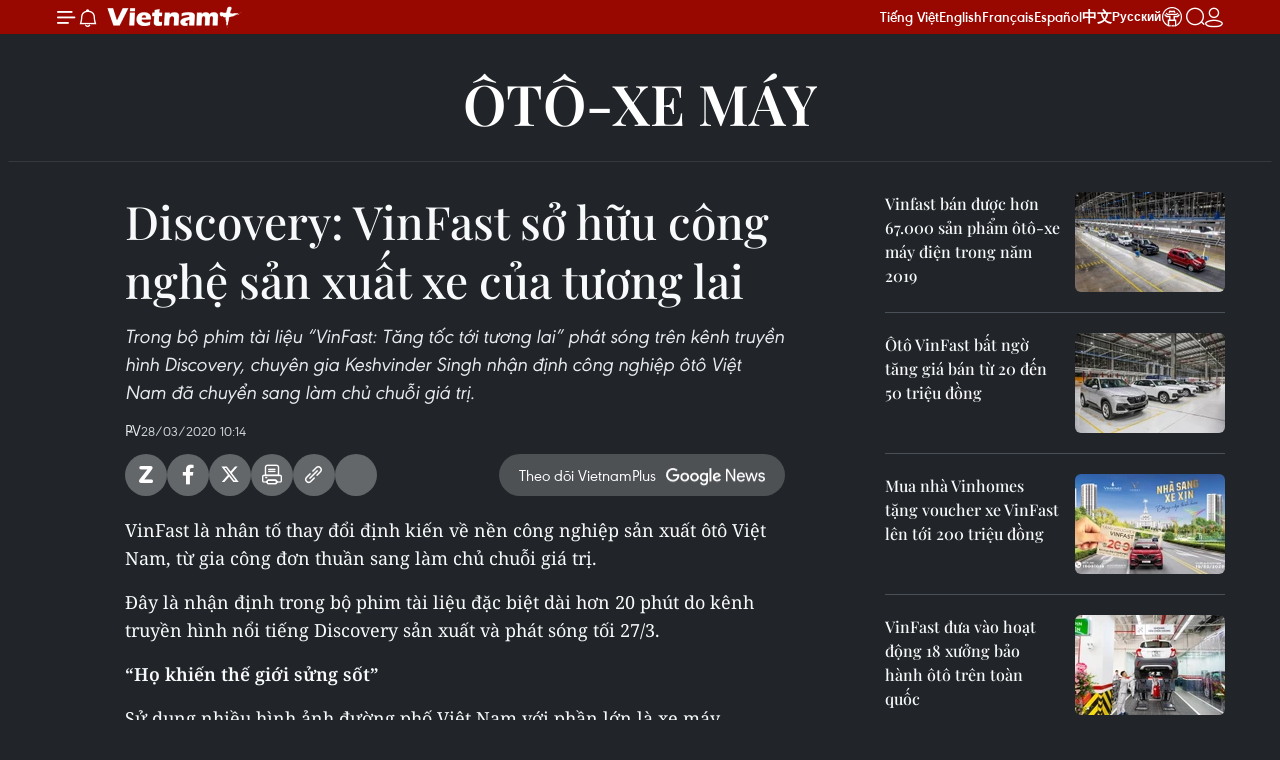

--- FILE ---
content_type: text/html;charset=utf-8
request_url: https://www.vietnamplus.vn/discovery-vinfast-so-huu-cong-nghe-san-xuat-xe-cua-tuong-lai-post631092.vnp
body_size: 26760
content:
<!DOCTYPE html> <html lang="vi" class="vn "> <head> <title>Discovery: VinFast sở hữu công nghệ sản xuất xe của tương lai | Vietnam+ (VietnamPlus)</title> <meta name="description" content="Trong bộ phim tài liệu “VinFast: Tăng tốc tới tương lai” phát sóng trên kênh truyền hình Discovery, chuyên gia Keshvinder Singh nhận định công nghiệp ôtô Việt Nam đã chuyển sang làm chủ chuỗi giá trị."/> <meta name="keywords" content="VinFast , Claire Jedrek, Sản xuất ôtô, Discovery, công nghiệp ôtô, Keshvinder Singh, Thị trường ôtô, Phim tài liệu"/> <meta name="news_keywords" content="VinFast , Claire Jedrek, Sản xuất ôtô, Discovery, công nghiệp ôtô, Keshvinder Singh, Thị trường ôtô, Phim tài liệu"/> <meta http-equiv="Content-Type" content="text/html; charset=utf-8" /> <meta http-equiv="X-UA-Compatible" content="IE=edge"/> <meta http-equiv="refresh" content="1800" /> <meta name="revisit-after" content="1 days" /> <meta name="viewport" content="width=device-width, initial-scale=1"> <meta http-equiv="content-language" content="vi" /> <meta name="format-detection" content="telephone=no"/> <meta name="format-detection" content="address=no"/> <meta name="apple-mobile-web-app-capable" content="yes"> <meta name="apple-mobile-web-app-status-bar-style" content="black"> <meta name="apple-mobile-web-app-title" content="Vietnam+ (VietnamPlus)"/> <meta name="referrer" content="no-referrer-when-downgrade"/> <link rel="shortcut icon" href="https://media.vietnamplus.vn/assets/web/styles/img/favicon.ico" type="image/x-icon" /> <link rel="preconnect" href="https://media.vietnamplus.vn"/> <link rel="dns-prefetch" href="https://media.vietnamplus.vn"/> <link rel="preconnect" href="//www.google-analytics.com" /> <link rel="preconnect" href="//www.googletagmanager.com" /> <link rel="preconnect" href="//stc.za.zaloapp.com" /> <link rel="preconnect" href="//fonts.googleapis.com" /> <link rel="preconnect" href="//pagead2.googlesyndication.com"/> <link rel="preconnect" href="//tpc.googlesyndication.com"/> <link rel="preconnect" href="//securepubads.g.doubleclick.net"/> <link rel="preconnect" href="//accounts.google.com"/> <link rel="preconnect" href="//adservice.google.com"/> <link rel="preconnect" href="//adservice.google.com.vn"/> <link rel="preconnect" href="//www.googletagservices.com"/> <link rel="preconnect" href="//partner.googleadservices.com"/> <link rel="preconnect" href="//tpc.googlesyndication.com"/> <link rel="preconnect" href="//za.zdn.vn"/> <link rel="preconnect" href="//sp.zalo.me"/> <link rel="preconnect" href="//connect.facebook.net"/> <link rel="preconnect" href="//www.facebook.com"/> <link rel="dns-prefetch" href="//www.google-analytics.com" /> <link rel="dns-prefetch" href="//www.googletagmanager.com" /> <link rel="dns-prefetch" href="//stc.za.zaloapp.com" /> <link rel="dns-prefetch" href="//fonts.googleapis.com" /> <link rel="dns-prefetch" href="//pagead2.googlesyndication.com"/> <link rel="dns-prefetch" href="//tpc.googlesyndication.com"/> <link rel="dns-prefetch" href="//securepubads.g.doubleclick.net"/> <link rel="dns-prefetch" href="//accounts.google.com"/> <link rel="dns-prefetch" href="//adservice.google.com"/> <link rel="dns-prefetch" href="//adservice.google.com.vn"/> <link rel="dns-prefetch" href="//www.googletagservices.com"/> <link rel="dns-prefetch" href="//partner.googleadservices.com"/> <link rel="dns-prefetch" href="//tpc.googlesyndication.com"/> <link rel="dns-prefetch" href="//za.zdn.vn"/> <link rel="dns-prefetch" href="//sp.zalo.me"/> <link rel="dns-prefetch" href="//connect.facebook.net"/> <link rel="dns-prefetch" href="//www.facebook.com"/> <link rel="dns-prefetch" href="//graph.facebook.com"/> <link rel="dns-prefetch" href="//static.xx.fbcdn.net"/> <link rel="dns-prefetch" href="//staticxx.facebook.com"/> <script> var cmsConfig = { domainDesktop: 'https://www.vietnamplus.vn', domainMobile: 'https://www.vietnamplus.vn', domainApi: 'https://api.vietnamplus.vn', domainStatic: 'https://media.vietnamplus.vn', domainLog: 'https://log.vietnamplus.vn', googleAnalytics: 'G\-79WRYYR5JK', siteId: 0, pageType: 1, objectId: 631092, adsZone: 364, allowAds: true, adsLazy: true, antiAdblock: true, }; var USER_AGENT=window.navigator&&(window.navigator.userAgent||window.navigator.vendor)||window.opera||"",IS_MOBILE=/Android|webOS|iPhone|iPod|BlackBerry|Windows Phone|IEMobile|Mobile Safari|Opera Mini/i.test(USER_AGENT),IS_REDIRECT=!1;function setCookie(e,o,i){var n=new Date,i=(n.setTime(n.getTime()+24*i*60*60*1e3),"expires="+n.toUTCString());document.cookie=e+"="+o+"; "+i+";path=/;"}function getCookie(e){var o=document.cookie.indexOf(e+"="),i=o+e.length+1;return!o&&e!==document.cookie.substring(0,e.length)||-1===o?null:(-1===(e=document.cookie.indexOf(";",i))&&(e=document.cookie.length),unescape(document.cookie.substring(i,e)))}IS_MOBILE&&getCookie("isDesktop")&&(setCookie("isDesktop",1,-1),window.location=window.location.pathname.replace(".amp", ".vnp")+window.location.search,IS_REDIRECT=!0); </script> <script> if(USER_AGENT && USER_AGENT.indexOf("facebot") <= 0 && USER_AGENT.indexOf("facebookexternalhit") <= 0) { var query = ''; var hash = ''; if (window.location.search) query = window.location.search; if (window.location.hash) hash = window.location.hash; var canonicalUrl = 'https://www.vietnamplus.vn/discovery-vinfast-so-huu-cong-nghe-san-xuat-xe-cua-tuong-lai-post631092.vnp' + query + hash ; var curUrl = decodeURIComponent(window.location.href); if(!location.port && canonicalUrl.startsWith("http") && curUrl != canonicalUrl){ window.location.replace(canonicalUrl); } } </script> <meta property="fb:pages" content="120834779440" /> <meta property="fb:app_id" content="1960985707489919" /> <meta name="author" content="Vietnam+ (VietnamPlus)" /> <meta name="copyright" content="Copyright © 2026 by Vietnam+ (VietnamPlus)" /> <meta name="RATING" content="GENERAL" /> <meta name="GENERATOR" content="Vietnam+ (VietnamPlus)" /> <meta content="Vietnam+ (VietnamPlus)" itemprop="sourceOrganization" name="source"/> <meta content="news" itemprop="genre" name="medium"/> <meta name="robots" content="noarchive, max-image-preview:large, index, follow" /> <meta name="GOOGLEBOT" content="noarchive, max-image-preview:large, index, follow" /> <link rel="canonical" href="https://www.vietnamplus.vn/discovery-vinfast-so-huu-cong-nghe-san-xuat-xe-cua-tuong-lai-post631092.vnp" /> <meta property="og:site_name" content="Vietnam+ (VietnamPlus)"/> <meta property="og:rich_attachment" content="true"/> <meta property="og:type" content="article"/> <meta property="og:url" content="https://www.vietnamplus.vn/discovery-vinfast-so-huu-cong-nghe-san-xuat-xe-cua-tuong-lai-post631092.vnp"/> <meta property="og:image" content="https://media.vietnamplus.vn/images/c14f6479e83e315b4cf3a2906cc6a51e875525f3bbe20f9343607ad07a01c92f0194f11fa00107251caa31d5c54540764a431345d0d8969f3fdb8085944cd7e406f3a3158c5bebf98b6f4feb76a73c2f/vnpdiscovery6.jpg.webp"/> <meta property="og:image:width" content="1200"/> <meta property="og:image:height" content="630"/> <meta property="og:title" content="Discovery: VinFast sở hữu công nghệ sản xuất xe của tương lai"/> <meta property="og:description" content="Trong bộ phim tài liệu “VinFast: Tăng tốc tới tương lai” phát sóng trên kênh truyền hình Discovery, chuyên gia Keshvinder Singh nhận định công nghiệp ôtô Việt Nam đã chuyển sang làm chủ chuỗi giá trị."/> <meta name="twitter:card" value="summary"/> <meta name="twitter:url" content="https://www.vietnamplus.vn/discovery-vinfast-so-huu-cong-nghe-san-xuat-xe-cua-tuong-lai-post631092.vnp"/> <meta name="twitter:title" content="Discovery: VinFast sở hữu công nghệ sản xuất xe của tương lai"/> <meta name="twitter:description" content="Trong bộ phim tài liệu “VinFast: Tăng tốc tới tương lai” phát sóng trên kênh truyền hình Discovery, chuyên gia Keshvinder Singh nhận định công nghiệp ôtô Việt Nam đã chuyển sang làm chủ chuỗi giá trị."/> <meta name="twitter:image" content="https://media.vietnamplus.vn/images/c14f6479e83e315b4cf3a2906cc6a51e875525f3bbe20f9343607ad07a01c92f0194f11fa00107251caa31d5c54540764a431345d0d8969f3fdb8085944cd7e406f3a3158c5bebf98b6f4feb76a73c2f/vnpdiscovery6.jpg.webp"/> <meta name="twitter:site" content="@Vietnam+ (VietnamPlus)"/> <meta name="twitter:creator" content="@Vietnam+ (VietnamPlus)"/> <meta property="article:publisher" content="https://www.facebook.com/VietnamPlus" /> <meta property="article:tag" content="VinFast , Claire Jedrek, Sản xuất ôtô, Discovery, công nghiệp ôtô, Keshvinder Singh, Thị trường ôtô, Phim tài liệu"/> <meta property="article:section" content="Multimedia,Ôtô-Xe máy,Video" /> <meta property="article:published_time" content="2020-03-28T17:14:25+0700"/> <meta property="article:modified_time" content="2020-03-28T17:14:25+0700"/> <link rel="amphtml" href="https://www.vietnamplus.vn/discovery-vinfast-so-huu-cong-nghe-san-xuat-xe-cua-tuong-lai-post631092.amp" /> <script type="application/ld+json"> { "@context": "http://schema.org", "@type": "Organization", "name": "Vietnam+ (VietnamPlus)", "url": "https://www.vietnamplus.vn", "logo": "https://media.vietnamplus.vn/assets/web/styles/img/logo.png", "foundingDate": "2008", "founders": [ { "@type": "Person", "name": "Thông tấn xã Việt Nam (TTXVN)" } ], "address": [ { "@type": "PostalAddress", "streetAddress": "Số 05 Lý Thường Kiệt - Hà Nội - Việt Nam", "addressLocality": "Hà Nội City", "addressRegion": "Northeast", "postalCode": "100000", "addressCountry": "VNM" } ], "contactPoint": [ { "@type": "ContactPoint", "telephone": "+84-243-941-1349", "contactType": "customer service" }, { "@type": "ContactPoint", "telephone": "+84-243-941-1348", "contactType": "customer service" } ], "sameAs": [ "https://www.facebook.com/VietnamPlus", "https://www.tiktok.com/@vietnamplus", "https://twitter.com/vietnamplus", "https://www.youtube.com/c/BaoVietnamPlus" ] } </script> <script type="application/ld+json"> { "@context" : "https://schema.org", "@type" : "WebSite", "name": "Vietnam+ (VietnamPlus)", "url": "https://www.vietnamplus.vn", "alternateName" : "Báo điện tử VIETNAMPLUS, Cơ quan của Thông tấn xã Việt Nam (TTXVN)", "potentialAction": { "@type": "SearchAction", "target": { "@type": "EntryPoint", "urlTemplate": "https://www.vietnamplus.vn/search/?q={search_term_string}" }, "query-input": "required name=search_term_string" } } </script> <script type="application/ld+json"> { "@context":"http://schema.org", "@type":"BreadcrumbList", "itemListElement":[ { "@type":"ListItem", "position":1, "item":{ "@id":"https://www.vietnamplus.vn/otoxemay/", "name":"Ôtô-Xe máy" } } ] } </script> <script type="application/ld+json"> { "@context": "http://schema.org", "@type": "NewsArticle", "mainEntityOfPage":{ "@type":"WebPage", "@id":"https://www.vietnamplus.vn/discovery-vinfast-so-huu-cong-nghe-san-xuat-xe-cua-tuong-lai-post631092.vnp" }, "headline": "Discovery: VinFast sở hữu công nghệ sản xuất xe của tương lai", "description": "Trong bộ phim tài liệu “VinFast: Tăng tốc tới tương lai” phát sóng trên kênh truyền hình Discovery, chuyên gia Keshvinder Singh nhận định công nghiệp ôtô Việt Nam đã chuyển sang làm chủ chuỗi giá trị.", "image": { "@type": "ImageObject", "url": "https://media.vietnamplus.vn/images/c14f6479e83e315b4cf3a2906cc6a51e875525f3bbe20f9343607ad07a01c92f0194f11fa00107251caa31d5c54540764a431345d0d8969f3fdb8085944cd7e406f3a3158c5bebf98b6f4feb76a73c2f/vnpdiscovery6.jpg.webp", "width" : 1200, "height" : 675 }, "datePublished": "2020-03-28T17:14:25+0700", "dateModified": "2020-03-28T17:14:25+0700", "author": { "@type": "Person", "name": "PV" }, "publisher": { "@type": "Organization", "name": "Vietnam+ (VietnamPlus)", "logo": { "@type": "ImageObject", "url": "https://media.vietnamplus.vn/assets/web/styles/img/logo.png" } } } </script> <link rel="preload" href="https://media.vietnamplus.vn/assets/web/styles/css/main.min-1.0.14.css" as="style"> <link rel="preload" href="https://media.vietnamplus.vn/assets/web/js/main.min-1.0.35.js" as="script"> <link rel="preload" href="https://media.vietnamplus.vn/assets/web/js/detail.min-1.0.16.js" as="script"> <link rel="preload" href="https://common.mcms.one/assets/styles/css/vietnamplus-1.0.0.css" as="style"> <link rel="stylesheet" href="https://common.mcms.one/assets/styles/css/vietnamplus-1.0.0.css"> <link id="cms-style" rel="stylesheet" href="https://media.vietnamplus.vn/assets/web/styles/css/main.min-1.0.14.css"> <script type="text/javascript"> var _metaOgUrl = 'https://www.vietnamplus.vn/discovery-vinfast-so-huu-cong-nghe-san-xuat-xe-cua-tuong-lai-post631092.vnp'; var page_title = document.title; var tracked_url = window.location.pathname + window.location.search + window.location.hash; var cate_path = 'otoxemay'; if (cate_path.length > 0) { tracked_url = "/" + cate_path + tracked_url; } </script> <script async="" src="https://www.googletagmanager.com/gtag/js?id=G-79WRYYR5JK"></script> <script> window.dataLayer = window.dataLayer || []; function gtag(){dataLayer.push(arguments);} gtag('js', new Date()); gtag('config', 'G-79WRYYR5JK', {page_path: tracked_url}); </script> <script>window.dataLayer = window.dataLayer || [];dataLayer.push({'pageCategory': '/otoxemay'});</script> <script> window.dataLayer = window.dataLayer || []; dataLayer.push({ 'event': 'Pageview', 'articleId': '631092', 'articleTitle': 'Discovery: VinFast sở hữu công nghệ sản xuất xe của tương lai', 'articleCategory': 'Multimedia,Ôtô-Xe máy,Video', 'articleAlowAds': true, 'articleAuthor': 'PV', 'articleType': 'video', 'articleTags': 'VinFast , Claire Jedrek, Sản xuất ôtô, Discovery, công nghiệp ôtô, Keshvinder Singh, Thị trường ôtô, Phim tài liệu', 'articlePublishDate': '2020-03-28T17:14:25+0700', 'articleThumbnail': 'https://media.vietnamplus.vn/images/c14f6479e83e315b4cf3a2906cc6a51e875525f3bbe20f9343607ad07a01c92f0194f11fa00107251caa31d5c54540764a431345d0d8969f3fdb8085944cd7e406f3a3158c5bebf98b6f4feb76a73c2f/vnpdiscovery6.jpg.webp', 'articleShortUrl': 'https://www.vietnamplus.vn/discovery-vinfast-so-huu-cong-nghe-san-xuat-xe-cua-tuong-lai-post631092.vnp', 'articleFullUrl': 'https://www.vietnamplus.vn/discovery-vinfast-so-huu-cong-nghe-san-xuat-xe-cua-tuong-lai-post631092.vnp', }); </script> <script> window.dataLayer = window.dataLayer || []; dataLayer.push({'articleAuthor': 'PV', 'articleAuthorID': '0'}); </script> <script type='text/javascript'> gtag('event', 'article_page',{ 'articleId': '631092', 'articleTitle': 'Discovery: VinFast sở hữu công nghệ sản xuất xe của tương lai', 'articleCategory': 'Multimedia,Ôtô-Xe máy,Video', 'articleAlowAds': true, 'articleAuthor': 'PV', 'articleType': 'video', 'articleTags': 'VinFast , Claire Jedrek, Sản xuất ôtô, Discovery, công nghiệp ôtô, Keshvinder Singh, Thị trường ôtô, Phim tài liệu', 'articlePublishDate': '2020-03-28T17:14:25+0700', 'articleThumbnail': 'https://media.vietnamplus.vn/images/c14f6479e83e315b4cf3a2906cc6a51e875525f3bbe20f9343607ad07a01c92f0194f11fa00107251caa31d5c54540764a431345d0d8969f3fdb8085944cd7e406f3a3158c5bebf98b6f4feb76a73c2f/vnpdiscovery6.jpg.webp', 'articleShortUrl': 'https://www.vietnamplus.vn/discovery-vinfast-so-huu-cong-nghe-san-xuat-xe-cua-tuong-lai-post631092.vnp', 'articleFullUrl': 'https://www.vietnamplus.vn/discovery-vinfast-so-huu-cong-nghe-san-xuat-xe-cua-tuong-lai-post631092.vnp', }); </script> <script>(function(w,d,s,l,i){w[l]=w[l]||[];w[l].push({'gtm.start': new Date().getTime(),event:'gtm.js'});var f=d.getElementsByTagName(s)[0], j=d.createElement(s),dl=l!='dataLayer'?'&l='+l:'';j.async=true;j.src= 'https://www.googletagmanager.com/gtm.js?id='+i+dl;f.parentNode.insertBefore(j,f); })(window,document,'script','dataLayer','GTM-5WM58F3N');</script> <script type="text/javascript"> !function(){"use strict";function e(e){var t=!(arguments.length>1&&void 0!==arguments[1])||arguments[1],c=document.createElement("script");c.src=e,t?c.type="module":(c.async=!0,c.type="text/javascript",c.setAttribute("nomodule",""));var n=document.getElementsByTagName("script")[0];n.parentNode.insertBefore(c,n)}!function(t,c){!function(t,c,n){var a,o,r;n.accountId=c,null!==(a=t.marfeel)&&void 0!==a||(t.marfeel={}),null!==(o=(r=t.marfeel).cmd)&&void 0!==o||(r.cmd=[]),t.marfeel.config=n;var i="https://sdk.mrf.io/statics";e("".concat(i,"/marfeel-sdk.js?id=").concat(c),!0),e("".concat(i,"/marfeel-sdk.es5.js?id=").concat(c),!1)}(t,c,arguments.length>2&&void 0!==arguments[2]?arguments[2]:{})}(window,2272,{} )}(); </script> <script src="https://jsc.mgid.com/site/948646.js" async></script>
<script defer src="https://pagead2.googlesyndication.com/pagead/js/adsbygoogle.js" crossorigin="anonymous"></script>
<style>
.google-auto-placed{display:none !important}
</style>
<script defer type="application/javascript" src="//anymind360.com/js/645/ats.js"></script> <script async src="https://sp.zalo.me/plugins/sdk.js"></script> </head> <body class="video-page"> <noscript><iframe src="https://www.googletagmanager.com/ns.html?id=GTM-5WM58F3N" height="0" width="0" style="display:none;visibility:hidden"></iframe></noscript> <div id="sdaWeb_SdaMasthead" class="rennab rennab-top" data-platform="1" data-position="Web_SdaMasthead" style="display:none"> </div> <header class=" site-header"> <div class="sticky"> <div class="container"> <i class="ic-menu"></i> <i class="ic-bell"></i> <div id="header-news" class="pick-news hidden" data-source="header-latest-news"></div> <a class="small-logo" href="/" title="Vietnam+ (VietnamPlus)">Vietnam+ (VietnamPlus)</a> <ul class="menu"> <li> <a href="/" title="Tiếng Việt" target="_blank">Tiếng Việt</a> </li> <li> <a href="https://en.vietnamplus.vn" title="English" target="_blank" rel="nofollow">English</a> </li> <li> <a href="https://fr.vietnamplus.vn" title="Français" target="_blank" rel="nofollow">Français</a> </li> <li> <a href="https://es.vietnamplus.vn" title="Español" target="_blank" rel="nofollow">Español</a> </li> <li> <a href="https://zh.vietnamplus.vn" title="中文" target="_blank" rel="nofollow">中文</a> </li> <li> <a href="https://ru.vietnamplus.vn" title="Русский" target="_blank" rel="nofollow">Русский</a> </li> <li> <a class="ic-hn" href="https://hanoi.vietnamplus.vn/" target="_blank" rel="nofollow" title="Thăng Long - Hà Nội"><i class="hanoi-icon"></i></a> </li> </ul> <div class="search-wrapper"> <i class="ic-search"></i> <input type="text" class="search txtsearch" placeholder="Nhập từ khóa"> </div> <div class="user-menu" id="userprofile"></div> </div> </div> </header> <div class="site-body"> <div id="sdaWeb_SdaBackground" class="rennab " data-platform="1" data-position="Web_SdaBackground" style="display:none"> </div> <div class="container"> <div class="breadcrumb "> <div class="main"> <a href="https://www.vietnamplus.vn/otoxemay/" title="Ôtô-Xe máy">Ôtô-Xe máy</a> </div> </div> <div id="sdaWeb_SdaTop" class="rennab " data-platform="1" data-position="Web_SdaTop" style="display:none"> </div> <div class="col zone-4"> <div class="main-col article"> <h1 class="article__title cms-title "> Discovery: VinFast sở hữu công nghệ sản xuất xe của tương lai </h1> <div class="article__sapo cms-desc"> Trong bộ phim tài liệu “VinFast: Tăng tốc tới tương lai” phát sóng trên kênh truyền hình Discovery, chuyên gia Keshvinder Singh nhận định công nghiệp ôtô Việt Nam đã chuyển sang làm chủ chuỗi giá trị. </div> <div id="sdaWeb_SdaArticleAfterSapo" class="rennab " data-platform="1" data-position="Web_SdaArticleAfterSapo" style="display:none"> </div> <div class="article__meta"> <span class="author cms-author">PV</span> <time class="time" datetime="2020-03-28T17:14:25+0700" data-time="1585390465" data-friendly="false">28/03/2020 17:14</time> <meta class="cms-date" itemprop="datePublished" content="2020-03-28T17:14:25+0700"> </div> <div class="wrap-social"> <div class="social-pin article__social"> <a href="javascript:void(0);" class="zl zalo-share-button" title="Zalo" data-href="https://www.vietnamplus.vn/discovery-vinfast-so-huu-cong-nghe-san-xuat-xe-cua-tuong-lai-post631092.vnp" data-oaid="4486284411240520426" data-layout="1" data-color="blue" data-customize="true">Zalo</a> <a href="javascript:void(0);" class="item fb" data-href="https://www.vietnamplus.vn/discovery-vinfast-so-huu-cong-nghe-san-xuat-xe-cua-tuong-lai-post631092.vnp" data-rel="facebook" title="Facebook">Facebook</a> <a href="javascript:void(0);" class="item tw" data-href="https://www.vietnamplus.vn/discovery-vinfast-so-huu-cong-nghe-san-xuat-xe-cua-tuong-lai-post631092.vnp" data-rel="twitter" title="Twitter">Twitter</a> <a href="javascript:void(0);" class="bookmark sendbookmark hidden" onclick="ME.sendBookmark(this, 631092);" data-id="631092" title="Lưu bài viết">Lưu bài viết</a> <a href="javascript:void(0);" class="print sendprint" title="Print" data-href="/print-631092.html">Bản in</a> <a href="javascript:void(0);" class="item link" data-href="https://www.vietnamplus.vn/discovery-vinfast-so-huu-cong-nghe-san-xuat-xe-cua-tuong-lai-post631092.vnp" data-rel="copy" title="Copy link">Copy link</a> <div id='shortenlink-container'></div> </div> <a href="https://news.google.com/publications/CAAqBwgKMN-18wowlLWFAw?hl=vi&gl=VN&ceid=VN%3Avi" class="google-news" target="_blank" title="Google News">Theo dõi VietnamPlus </a> </div> <div class="article__body zce-content-body cms-body" itemprop="articleBody"> <p>VinFast là nhân tố thay đổi định kiến về nền công nghiệp sản xuất ôtô&nbsp;Việt Nam, từ gia công đơn thuần sang làm chủ chuỗi giá trị.</p>
<p>Đây là nhận định trong bộ phim tài liệu đặc biệt dài hơn 20 phút do kênh truyền hình nổi tiếng Discovery sản xuất và phát sóng tối 27/3.</p>
<p><strong>“Họ khiến thế giới sửng sốt”</strong></p>
<p>Sử dụng nhiều hình ảnh đường phố Việt Nam với phần lớn là xe máy, Discovery vào đề: “Việt Nam chưa từng là một quốc gia gắn liền với hoạt động sản xuất ôtô. Và VinFast xuất hiện, làm thay đổi định kiến đó.”</p>
<p>Discovery cũng dẫn lời chuyên gia Keshvinder Singh, người đã theo dõi thị trường ôtô&nbsp;tại châu Á trong hơn 10 năm.</p>
<p>Theo Keshvinder, Việt Nam chỉ được biết đến với các nhà máy lắp ráp thuê cho các thương hiệu ôtô&nbsp;ngoại, cho đến khi VinFast khiến thế giới sửng sốt khi tung ra những chiếc xe sedan, SUV, hatchback nội địa đầu tiên.</p>
<p>“Đã có nhiều quốc gia thất bại khi xây dựng thương hiệu ôtô&nbsp;nội địa, nhưng VinFast vẫn kiên trì nỗ lực tìm hướng đi riêng để tạo ra chiếc xe hoàn hảo cho người Việt,” Keshvinder Singh nói trên Discovery.</p>
<div class="sda_middle"> <div id="sdaWeb_SdaArticleMiddle" class="rennab fyi" data-platform="1" data-position="Web_SdaArticleMiddle"> </div>
</div>
<p>Hướng đi riêng mà chuyên gia Keshvinder Singh nhận định là cách làm lớn ngay từ đầu. VinFast phá vỡ rào cản của một thương hiệu mới, chọn cách “bắt tay với những gã khổng lồ” trong ngành công nghiệp ôtô&nbsp;thế giới, làm chủ chuỗi giá trị sản xuất của mình, thay vì đi gia công thuê cho các hãng khác.</p>
<p>“Chúng tôi chọn những cái tên xuất sắc nhất. Ví dụ, về phần kiểu dáng chúng tôi học hỏi Pininfarina từ Italy. Về phần kỹ thuật chúng tôi chọn Magna Steyr. Khi tham quan cơ sở của chúng tôi bạn sẽ thấy những thiết bị và công nghệ hiện đại, tân tiến nhất,” Phó Tổng Giám đốc VinFast Nguyễn Thị Vân Anh nói với Discovery để trả lời cho câu hỏi: VinFast làm thế nào để thành công khi những công ty khác thất bại.</p>
<figure class="video"> <video style="display:none" width="100%" height="450" poster="https://media.vietnamplus.vn/images/4359a3df9b251435296fbde0195654ba5732cad50fe8e85622160e5c5d33494841915413ee469105bd6dbc99a7c6a0c74f9efb0c8972265f49d8f86164867992/vnpdiscovery6.jpg" class="cms-video"> <source src="https://s3-streaming.vietnamplus.vn/rest/vnplus/Video/2025_01_11/_ylhwqdpsoxv.yq_hSl_FPV_17108/playlist.m3u8" type="application/x-mpegURL"> </video>
</figure>
<div> <span>Chuyên gia Keshvinder Singh và tay đua nữ Claire Jedrek đánh giá về VinFast</span>
</div>
<p><strong>Tăng tốc tới tương lai</strong></p>
<p>Dẫn dắt bộ phim tài liệu công phu có tên <em>“VinFast: Tăng tốc tới tương lai” </em>là tay đua nữ xinh đẹp nổi tiếng người Singapore - Claire Jedrek.</p>
<p>Claire đã có mặt tại Tổ hợp sản xuất ôtô&nbsp;VinFast tại Hải Phòng, để mục sở thị một trong những kỷ lục của ngành công nghiệp ôtô&nbsp;thế giới - xây dựng, hoàn thiện và đi vào vận hành nhà máy hiện đại chỉ trong vòng 21 tháng.</p>
<p>“Bằng nửa thời gian cần thiết cho một công trình lớn cỡ đó,” tay đua nữ tỏ ra choáng ngợp. Đây cũng chính là niềm cảm hứng để đội ngũ Discovery sang Việt Nam thực hiện chương trình đặc biệt này.</p>
<div class="sda_middle"> <div id="sdaWeb_SdaArticleMiddle1" class="rennab fyi" data-platform="1" data-position="Web_SdaArticleMiddle1"> </div>
</div>
<p><em>“VinFast: Tăng tốc tới tương lai”</em> cũng giúp người xem khám phá bên trong nhà máy xe hơi hiện đại hàng đầu thế giới.</p>
<p>Kênh truyền hình được chiếu trên 224 quốc gia và vùng lãnh thổ giới thiệu quy trình sản xuất tại nhà máy hoàn toàn đồng bộ và khép kín với 6 xưởng: xưởng dập, xưởng hàn thân vỏ, xưởng sơn, xưởng động cơ, xưởng phụ trợ và xưởng lắp ráp, được kết nối liên hoàn và tự động hoá với hàng nghìn robot.</p>
<div class="article-photo"> <img alt="Discovery: VinFast sở hữu công nghệ sản xuất xe của tương lai ảnh 1" src="[data-uri]" class="lazyload cms-photo" data-large-src="https://media.vietnamplus.vn/images/db3eecc2e589c60996480488f99e20f4006c19a77aa2b846d569a72dcbbd1b4b5f7ae53b117cbfd021072d03e1e23696cdb57feb901aea868e56e8a402356a73/Discovery4.jpg" data-src="https://media.vietnamplus.vn/images/4359a3df9b251435296fbde0195654ba5732cad50fe8e85622160e5c5d334948e6fa77c46ce85eb42b2b1cb203f38203/Discovery4.jpg" title="">
</div>
<p>“Nhờ sử dụng robot, VinFast đã tìm ra cách rút ngắn thời gian sản xuất. Đây chính là công nghệ sản xuất xe của tương lai,” Discovery bình luận.</p>
<p>Claire Jedrek còn trực tiếp thử nghiệm một trong những công đoạn sản xuất xe. Người dẫn chương trình nhấn mạnh, VinFast có xưởng sản xuất động cơ và dập tấm lớn đầu tiên tại Việt Nam.</p>
<p>Đây là dấu mốc đặc biệt có tính chất bước ngoặt trong công nghiệp sản xuất ôtô, khẳng định Việt Nam đã thực sự sản xuất và làm chủ phần cốt lõi của công nghiệp xe hơi.</p>
<p>“Với tổng vốn đầu tư lên tới 3,5 tỷ USD, đây là nơi giấc mơ xe hơi của Việt Nam trở thành hiện thực,” Claire Jedrek nói.</p>
<div class="sda_middle"> <div id="sdaWeb_SdaArticleMiddle2" class="rennab fyi" data-platform="1" data-position="Web_SdaArticleMiddle2"> </div>
</div>
<p>Là tay đua nữ nổi tiếng nhất Singapore, Claire Jedrek cũng không bỏ qua cơ hội cầm lái thử dòng xe Lux của VinFast ngay trong nhà máy rộng 335ha trên đường thử nghiệm chuyên biệt.</p>
<p>“Xe đi ổn định, hệ thống treo của xe đủ mềm để cho bạn thoải mái khi đi trên đường mấp mô. Thử nghiệm quan trọng nhất là độ an toàn của xe. Hệ thống phanh này đạt chuẩn, ABS hoạt động hiệu quả. Chiếc xe có 6 túi khí thật sự rất an toàn. Cả đầu và đuôi xe đều có vùng hấp thụ xung lực. Tôi rất hài lòng về chiếc xe và hiểu vì sao nó được chào đón,” tay đua nữ kết luận./.</p>
<table class="summarize"> <tbody> <tr> <td> <p>Discovery Channel là kênh truyền hình nổi tiếng của Mỹ, có tầm ảnh hưởng toàn cầu, thường thực hiện những phóng sự tài liệu hiện thực nhưng mang giá trị điện ảnh sống động về các lĩnh vực khoa học và công nghệ, thám hiểm, phiêu lưu, lịch sử.</p></td> </tr> </tbody>
</table> <div class="article__source"> <div class="source"> <span class="name">(Vietnam+)</span> </div> </div> <div id="sdaWeb_SdaArticleAfterBody" class="rennab " data-platform="1" data-position="Web_SdaArticleAfterBody" style="display:none"> </div> </div> <div class="article__tag"> <a class="active" href="https://www.vietnamplus.vn/tag/vinfast-tag3993.vnp" title="VinFast">#VinFast</a> <a class="active" href="https://www.vietnamplus.vn/tag/claire-jedrek-tag372591.vnp" title="Claire Jedrek">#Claire Jedrek</a> <a class="" href="https://www.vietnamplus.vn/tag/san-xuat-oto-tag8549.vnp" title="Sản xuất ôtô">#Sản xuất ôtô</a> <a class="" href="https://www.vietnamplus.vn/tag/discovery-tag265000.vnp" title="Discovery">#Discovery</a> <a class="" href="https://www.vietnamplus.vn/tag/cong-nghiep-oto-tag20339.vnp" title="công nghiệp ôtô">#công nghiệp ôtô</a> <a class="" href="https://www.vietnamplus.vn/tag/keshvinder-singh-tag372593.vnp" title="Keshvinder Singh">#Keshvinder Singh</a> <a class="" href="https://www.vietnamplus.vn/tag/thi-truong-oto-tag8834.vnp" title="Thị trường ôtô">#Thị trường ôtô</a> <a class="" href="https://www.vietnamplus.vn/tag/phim-tai-lieu-tag12771.vnp" title="Phim tài liệu">#Phim tài liệu</a> </div> <div id="sdaWeb_SdaArticleAfterTag" class="rennab " data-platform="1" data-position="Web_SdaArticleAfterTag" style="display:none"> </div> <div id="sdaWeb_SdaArticleAfterBody1" class="rennab " data-platform="1" data-position="Web_SdaArticleAfterBody1" style="display:none"> </div> <div id="sdaWeb_SdaArticleAfterBody2" class="rennab " data-platform="1" data-position="Web_SdaArticleAfterBody2" style="display:none"> </div> <div class="wrap-comment" id="comment631092" data-id="631092" data-type="20"></div> <div id="sdaWeb_SdaArticleAfterComment" class="rennab " data-platform="1" data-position="Web_SdaArticleAfterComment" style="display:none"> </div> </div> <div class="sub-col sidebar-right"> <div class="multi-video" data-source="related-news-video"> <article class="story"> <figure class="story__thumb"> <a class="cms-link" href="https://www.vietnamplus.vn/vinfast-ban-duoc-hon-67000-san-pham-oto-xe-may-dien-trong-nam-2019-post619013.vnp" title="Vinfast bán được hơn 67.000 sản phẩm ôtô-xe máy điện trong năm 2019"> <img class="lazyload" src="[data-uri]" data-src="https://media.vietnamplus.vn/images/65e3630479656b77b01d4450377fed30b212350078ebb02e97c8a4a4b0e0f02a1aa15938ee69b480657ceb5931e7453c120d687809679afc54b8bc3cc131d938/vf3.jpg.webp" data-srcset="https://media.vietnamplus.vn/images/65e3630479656b77b01d4450377fed30b212350078ebb02e97c8a4a4b0e0f02a1aa15938ee69b480657ceb5931e7453c120d687809679afc54b8bc3cc131d938/vf3.jpg.webp 1x, https://media.vietnamplus.vn/images/8ec6210278519b3045bc71fd67828319b212350078ebb02e97c8a4a4b0e0f02a1aa15938ee69b480657ceb5931e7453c120d687809679afc54b8bc3cc131d938/vf3.jpg.webp 2x" alt="Dù mới tham gia thị trường ô tô nửa cuối 2019, VinFast đã chiếm 3,66% thị phần ôtô với 3 sản phẩm. Đây là một con số tích cực đối với hãng xe Việt Nam. (Ảnh nguồn: VinFast)"> <noscript><img src="https://media.vietnamplus.vn/images/65e3630479656b77b01d4450377fed30b212350078ebb02e97c8a4a4b0e0f02a1aa15938ee69b480657ceb5931e7453c120d687809679afc54b8bc3cc131d938/vf3.jpg.webp" srcset="https://media.vietnamplus.vn/images/65e3630479656b77b01d4450377fed30b212350078ebb02e97c8a4a4b0e0f02a1aa15938ee69b480657ceb5931e7453c120d687809679afc54b8bc3cc131d938/vf3.jpg.webp 1x, https://media.vietnamplus.vn/images/8ec6210278519b3045bc71fd67828319b212350078ebb02e97c8a4a4b0e0f02a1aa15938ee69b480657ceb5931e7453c120d687809679afc54b8bc3cc131d938/vf3.jpg.webp 2x" alt="Dù mới tham gia thị trường ô tô nửa cuối 2019, VinFast đã chiếm 3,66% thị phần ôtô với 3 sản phẩm. Đây là một con số tích cực đối với hãng xe Việt Nam. (Ảnh nguồn: VinFast)" class="image-fallback"></noscript> </a> </figure> <h2 class="story__heading" data-tracking="619013"> <a class=" cms-link" href="https://www.vietnamplus.vn/vinfast-ban-duoc-hon-67000-san-pham-oto-xe-may-dien-trong-nam-2019-post619013.vnp" title="Vinfast bán được hơn 67.000 sản phẩm ôtô-xe máy điện trong năm 2019"> Vinfast bán được hơn 67.000 sản phẩm ôtô-xe máy điện trong năm 2019 </a> </h2> </article> <article class="story"> <figure class="story__thumb"> <a class="cms-link" href="https://www.vietnamplus.vn/oto-vinfast-bat-ngo-tang-gia-ban-tu-20-den-50-trieu-dong-post623005.vnp" title="Ôtô VinFast bất ngờ tăng giá bán từ 20 đến 50 triệu đồng"> <img class="lazyload" src="[data-uri]" data-src="https://media.vietnamplus.vn/images/65e3630479656b77b01d4450377fed30b212350078ebb02e97c8a4a4b0e0f02ac6a4b2bafef053a085e3330f31f642ccb39dfd36824c2261df776acbaea528c3/nhamayvinfast18.jpg.webp" data-srcset="https://media.vietnamplus.vn/images/65e3630479656b77b01d4450377fed30b212350078ebb02e97c8a4a4b0e0f02ac6a4b2bafef053a085e3330f31f642ccb39dfd36824c2261df776acbaea528c3/nhamayvinfast18.jpg.webp 1x, https://media.vietnamplus.vn/images/8ec6210278519b3045bc71fd67828319b212350078ebb02e97c8a4a4b0e0f02ac6a4b2bafef053a085e3330f31f642ccb39dfd36824c2261df776acbaea528c3/nhamayvinfast18.jpg.webp 2x" alt="Hãng cho biết đợt tăng giá này nằm trong kế hoạch kinh doanh, cũng như theo lộ trình đưa giá xe về mức &#34;ba không&#34;. (Ảnh: Minh Sơn/Vietnam+)"> <noscript><img src="https://media.vietnamplus.vn/images/65e3630479656b77b01d4450377fed30b212350078ebb02e97c8a4a4b0e0f02ac6a4b2bafef053a085e3330f31f642ccb39dfd36824c2261df776acbaea528c3/nhamayvinfast18.jpg.webp" srcset="https://media.vietnamplus.vn/images/65e3630479656b77b01d4450377fed30b212350078ebb02e97c8a4a4b0e0f02ac6a4b2bafef053a085e3330f31f642ccb39dfd36824c2261df776acbaea528c3/nhamayvinfast18.jpg.webp 1x, https://media.vietnamplus.vn/images/8ec6210278519b3045bc71fd67828319b212350078ebb02e97c8a4a4b0e0f02ac6a4b2bafef053a085e3330f31f642ccb39dfd36824c2261df776acbaea528c3/nhamayvinfast18.jpg.webp 2x" alt="Hãng cho biết đợt tăng giá này nằm trong kế hoạch kinh doanh, cũng như theo lộ trình đưa giá xe về mức &#34;ba không&#34;. (Ảnh: Minh Sơn/Vietnam+)" class="image-fallback"></noscript> </a> </figure> <h2 class="story__heading" data-tracking="623005"> <a class=" cms-link" href="https://www.vietnamplus.vn/oto-vinfast-bat-ngo-tang-gia-ban-tu-20-den-50-trieu-dong-post623005.vnp" title="Ôtô VinFast bất ngờ tăng giá bán từ 20 đến 50 triệu đồng"> Ôtô VinFast bất ngờ tăng giá bán từ 20 đến 50 triệu đồng </a> </h2> </article> <article class="story"> <figure class="story__thumb"> <a class="cms-link" href="https://www.vietnamplus.vn/mua-nha-vinhomes-tang-voucher-xe-vinfast-len-toi-200-trieu-dong-post623942.vnp" title="Mua nhà Vinhomes tặng voucher xe VinFast lên tới 200 triệu đồng"> <img class="lazyload" src="[data-uri]" data-src="https://media.vietnamplus.vn/images/65e3630479656b77b01d4450377fed30feeb492ff18ce7c7b5abdac602a0fceaacbec43295e321c5bb0dc863d19e6a7858db261190b4d4ffeaa677e558889593/1902Vin1.jpg.webp" data-srcset="https://media.vietnamplus.vn/images/65e3630479656b77b01d4450377fed30feeb492ff18ce7c7b5abdac602a0fceaacbec43295e321c5bb0dc863d19e6a7858db261190b4d4ffeaa677e558889593/1902Vin1.jpg.webp 1x, https://media.vietnamplus.vn/images/8ec6210278519b3045bc71fd67828319feeb492ff18ce7c7b5abdac602a0fceaacbec43295e321c5bb0dc863d19e6a7858db261190b4d4ffeaa677e558889593/1902Vin1.jpg.webp 2x" alt="Nhà sang, xe xịn - đẳng cấp tinh hoa” là chương trình tri ân đặc biệt, khẳng định những ưu đãi riêng có của hệ sinh thái Vingroup."> <noscript><img src="https://media.vietnamplus.vn/images/65e3630479656b77b01d4450377fed30feeb492ff18ce7c7b5abdac602a0fceaacbec43295e321c5bb0dc863d19e6a7858db261190b4d4ffeaa677e558889593/1902Vin1.jpg.webp" srcset="https://media.vietnamplus.vn/images/65e3630479656b77b01d4450377fed30feeb492ff18ce7c7b5abdac602a0fceaacbec43295e321c5bb0dc863d19e6a7858db261190b4d4ffeaa677e558889593/1902Vin1.jpg.webp 1x, https://media.vietnamplus.vn/images/8ec6210278519b3045bc71fd67828319feeb492ff18ce7c7b5abdac602a0fceaacbec43295e321c5bb0dc863d19e6a7858db261190b4d4ffeaa677e558889593/1902Vin1.jpg.webp 2x" alt="Nhà sang, xe xịn - đẳng cấp tinh hoa” là chương trình tri ân đặc biệt, khẳng định những ưu đãi riêng có của hệ sinh thái Vingroup." class="image-fallback"></noscript> </a> </figure> <h2 class="story__heading" data-tracking="623942"> <a class=" cms-link" href="https://www.vietnamplus.vn/mua-nha-vinhomes-tang-voucher-xe-vinfast-len-toi-200-trieu-dong-post623942.vnp" title="Mua nhà Vinhomes tặng voucher xe VinFast lên tới 200 triệu đồng"> Mua nhà Vinhomes tặng voucher xe VinFast lên tới 200 triệu đồng </a> </h2> </article> <article class="story"> <figure class="story__thumb"> <a class="cms-link" href="https://www.vietnamplus.vn/vinfast-dua-vao-hoat-dong-18-xuong-bao-hanh-oto-tren-toan-quoc-post627342.vnp" title="VinFast đưa vào hoạt động 18 xưởng bảo hành ôtô trên toàn quốc "> <img class="lazyload" src="[data-uri]" data-src="https://media.vietnamplus.vn/images/65e3630479656b77b01d4450377fed30b212350078ebb02e97c8a4a4b0e0f02a40ea7779c47764d6c431424160a2483d053e171119d1a20bf2c9b7b2fb00fd59/xdv2.jpg.webp" data-srcset="https://media.vietnamplus.vn/images/65e3630479656b77b01d4450377fed30b212350078ebb02e97c8a4a4b0e0f02a40ea7779c47764d6c431424160a2483d053e171119d1a20bf2c9b7b2fb00fd59/xdv2.jpg.webp 1x, https://media.vietnamplus.vn/images/8ec6210278519b3045bc71fd67828319b212350078ebb02e97c8a4a4b0e0f02a40ea7779c47764d6c431424160a2483d053e171119d1a20bf2c9b7b2fb00fd59/xdv2.jpg.webp 2x" alt="Xưởng dịch vụ đều nằm trong các Trung tâm Thương mại Vincom, giúp khách hàng thuận tiện trong việc kết hợp các nhu cầu mua sắm, vui chơi khi đi bảo dưỡng, sửa chữa xe. (Ảnh nguồn: VinFast)"> <noscript><img src="https://media.vietnamplus.vn/images/65e3630479656b77b01d4450377fed30b212350078ebb02e97c8a4a4b0e0f02a40ea7779c47764d6c431424160a2483d053e171119d1a20bf2c9b7b2fb00fd59/xdv2.jpg.webp" srcset="https://media.vietnamplus.vn/images/65e3630479656b77b01d4450377fed30b212350078ebb02e97c8a4a4b0e0f02a40ea7779c47764d6c431424160a2483d053e171119d1a20bf2c9b7b2fb00fd59/xdv2.jpg.webp 1x, https://media.vietnamplus.vn/images/8ec6210278519b3045bc71fd67828319b212350078ebb02e97c8a4a4b0e0f02a40ea7779c47764d6c431424160a2483d053e171119d1a20bf2c9b7b2fb00fd59/xdv2.jpg.webp 2x" alt="Xưởng dịch vụ đều nằm trong các Trung tâm Thương mại Vincom, giúp khách hàng thuận tiện trong việc kết hợp các nhu cầu mua sắm, vui chơi khi đi bảo dưỡng, sửa chữa xe. (Ảnh nguồn: VinFast)" class="image-fallback"></noscript> </a> </figure> <h2 class="story__heading" data-tracking="627342"> <a class=" cms-link" href="https://www.vietnamplus.vn/vinfast-dua-vao-hoat-dong-18-xuong-bao-hanh-oto-tren-toan-quoc-post627342.vnp" title="VinFast đưa vào hoạt động 18 xưởng bảo hành ôtô trên toàn quốc "> VinFast đưa vào hoạt động 18 xưởng bảo hành ôtô trên toàn quốc </a> </h2> </article> <article class="story"> <figure class="story__thumb"> <a class="cms-link" href="https://www.vietnamplus.vn/truyen-hinh-discovery-tung-trailer-hap-dan-ve-oto-vinfast-post630313.vnp" title="Truyền hình Discovery tung trailer hấp dẫn về ôtô VinFast"> <img class="lazyload" src="[data-uri]" data-src="https://media.vietnamplus.vn/images/65e3630479656b77b01d4450377fed308dbb60732629f1d6bd622f02f49c4cc13e1d1a171fd6a44f238f52e1ad5c799530881e8860a120c0d55a2920edaa38eecdb57feb901aea868e56e8a402356a73/vfxdiscovery_photo8.jpg.webp" data-srcset="https://media.vietnamplus.vn/images/65e3630479656b77b01d4450377fed308dbb60732629f1d6bd622f02f49c4cc13e1d1a171fd6a44f238f52e1ad5c799530881e8860a120c0d55a2920edaa38eecdb57feb901aea868e56e8a402356a73/vfxdiscovery_photo8.jpg.webp 1x, https://media.vietnamplus.vn/images/8ec6210278519b3045bc71fd678283198dbb60732629f1d6bd622f02f49c4cc13e1d1a171fd6a44f238f52e1ad5c799530881e8860a120c0d55a2920edaa38eecdb57feb901aea868e56e8a402356a73/vfxdiscovery_photo8.jpg.webp 2x" alt="Truyền hình Discovery tung trailer hấp dẫn về ôtô VinFast"> <noscript><img src="https://media.vietnamplus.vn/images/65e3630479656b77b01d4450377fed308dbb60732629f1d6bd622f02f49c4cc13e1d1a171fd6a44f238f52e1ad5c799530881e8860a120c0d55a2920edaa38eecdb57feb901aea868e56e8a402356a73/vfxdiscovery_photo8.jpg.webp" srcset="https://media.vietnamplus.vn/images/65e3630479656b77b01d4450377fed308dbb60732629f1d6bd622f02f49c4cc13e1d1a171fd6a44f238f52e1ad5c799530881e8860a120c0d55a2920edaa38eecdb57feb901aea868e56e8a402356a73/vfxdiscovery_photo8.jpg.webp 1x, https://media.vietnamplus.vn/images/8ec6210278519b3045bc71fd678283198dbb60732629f1d6bd622f02f49c4cc13e1d1a171fd6a44f238f52e1ad5c799530881e8860a120c0d55a2920edaa38eecdb57feb901aea868e56e8a402356a73/vfxdiscovery_photo8.jpg.webp 2x" alt="Truyền hình Discovery tung trailer hấp dẫn về ôtô VinFast" class="image-fallback"></noscript> </a> </figure> <h2 class="story__heading" data-tracking="630313"> <a class=" cms-link" href="https://www.vietnamplus.vn/truyen-hinh-discovery-tung-trailer-hap-dan-ve-oto-vinfast-post630313.vnp" title="Truyền hình Discovery tung trailer hấp dẫn về ôtô VinFast"> Truyền hình Discovery tung trailer hấp dẫn về ôtô VinFast </a> </h2> </article> </div> <div id="sidebar-top-2"></div><div id="sidebar-sticky-2"> <div id="sdaWeb_SdaRightSticky" class="rennab " data-platform="1" data-position="Web_SdaRightSticky" style="display:none"> </div> </div> </div> </div> <div class="wrapper-gray"> <div class="container"> <div class="list-media content-list" data-source="recommendation-364"> <article class="story"> <figure class="story__thumb"> <a class="cms-link" href="https://www.vietnamplus.vn/han-quoc-lap-ky-luc-ve-xuat-khau-oto-dat-muc-72-ty-usd-post1088633.vnp" title="Hàn Quốc lập kỷ lục về xuất khẩu ôtô đạt mức 72 tỷ USD"> <img class="lazyload" src="[data-uri]" data-src="https://media.vietnamplus.vn/images/bd38bce47a595a0f6252d8fd35919863996e9c0bfcd58abd79f0c51c4308439eedcebd5397d283a3d43e60bbe097d6e3fdcbf8a862d5ec5041f0d15670c29ab1/ttxvn-han-quoc-xe-dien.jpg.webp" data-srcset="https://media.vietnamplus.vn/images/bd38bce47a595a0f6252d8fd35919863996e9c0bfcd58abd79f0c51c4308439eedcebd5397d283a3d43e60bbe097d6e3fdcbf8a862d5ec5041f0d15670c29ab1/ttxvn-han-quoc-xe-dien.jpg.webp 1x, https://media.vietnamplus.vn/images/1c2b0bb446da3beb1387eaa5b4aaf598996e9c0bfcd58abd79f0c51c4308439eedcebd5397d283a3d43e60bbe097d6e3fdcbf8a862d5ec5041f0d15670c29ab1/ttxvn-han-quoc-xe-dien.jpg.webp 2x" alt="Công nhân làm việc tại nhà máy sản xuất xe của tập đoàn sản xuất ôtô Hàn Quốc Hyundai Motor. (Ảnh: AFP/TTXVN)"> <noscript><img src="https://media.vietnamplus.vn/images/bd38bce47a595a0f6252d8fd35919863996e9c0bfcd58abd79f0c51c4308439eedcebd5397d283a3d43e60bbe097d6e3fdcbf8a862d5ec5041f0d15670c29ab1/ttxvn-han-quoc-xe-dien.jpg.webp" srcset="https://media.vietnamplus.vn/images/bd38bce47a595a0f6252d8fd35919863996e9c0bfcd58abd79f0c51c4308439eedcebd5397d283a3d43e60bbe097d6e3fdcbf8a862d5ec5041f0d15670c29ab1/ttxvn-han-quoc-xe-dien.jpg.webp 1x, https://media.vietnamplus.vn/images/1c2b0bb446da3beb1387eaa5b4aaf598996e9c0bfcd58abd79f0c51c4308439eedcebd5397d283a3d43e60bbe097d6e3fdcbf8a862d5ec5041f0d15670c29ab1/ttxvn-han-quoc-xe-dien.jpg.webp 2x" alt="Công nhân làm việc tại nhà máy sản xuất xe của tập đoàn sản xuất ôtô Hàn Quốc Hyundai Motor. (Ảnh: AFP/TTXVN)" class="image-fallback"></noscript> </a> </figure> <h2 class="story__heading" data-tracking="1088633"> <a class=" cms-link" href="https://www.vietnamplus.vn/han-quoc-lap-ky-luc-ve-xuat-khau-oto-dat-muc-72-ty-usd-post1088633.vnp" title="Hàn Quốc lập kỷ lục về xuất khẩu ôtô đạt mức 72 tỷ USD"> Hàn Quốc lập kỷ lục về xuất khẩu ôtô đạt mức 72 tỷ USD </a> </h2> <time class="time" datetime="2026-01-15T15:50:35+0700" data-time="1768467035"> 15/01/2026 15:50 </time> </article> <article class="story"> <figure class="story__thumb"> <a class="cms-link" href="https://www.vietnamplus.vn/tesla-thong-bao-ngung-ban-goi-phan-mem-tu-lai-tron-doi-post1088468.vnp" title="Tesla thông báo ngừng bán gói phần mềm tự lái trọn đời"> <img class="lazyload" src="[data-uri]" data-src="https://media.vietnamplus.vn/images/bd38bce47a595a0f6252d8fd35919863ed160950ae5e4cd138f987f5505f5d2b1d182c9ffe1c6e1fa7a1b597209792d606f3a3158c5bebf98b6f4feb76a73c2f/ttxvn-tesla-1.jpg.webp" data-srcset="https://media.vietnamplus.vn/images/bd38bce47a595a0f6252d8fd35919863ed160950ae5e4cd138f987f5505f5d2b1d182c9ffe1c6e1fa7a1b597209792d606f3a3158c5bebf98b6f4feb76a73c2f/ttxvn-tesla-1.jpg.webp 1x, https://media.vietnamplus.vn/images/1c2b0bb446da3beb1387eaa5b4aaf598ed160950ae5e4cd138f987f5505f5d2b1d182c9ffe1c6e1fa7a1b597209792d606f3a3158c5bebf98b6f4feb76a73c2f/ttxvn-tesla-1.jpg.webp 2x" alt="Ôtô điện của hãng Teslta . (Ảnh: THX/TTXVN)"> <noscript><img src="https://media.vietnamplus.vn/images/bd38bce47a595a0f6252d8fd35919863ed160950ae5e4cd138f987f5505f5d2b1d182c9ffe1c6e1fa7a1b597209792d606f3a3158c5bebf98b6f4feb76a73c2f/ttxvn-tesla-1.jpg.webp" srcset="https://media.vietnamplus.vn/images/bd38bce47a595a0f6252d8fd35919863ed160950ae5e4cd138f987f5505f5d2b1d182c9ffe1c6e1fa7a1b597209792d606f3a3158c5bebf98b6f4feb76a73c2f/ttxvn-tesla-1.jpg.webp 1x, https://media.vietnamplus.vn/images/1c2b0bb446da3beb1387eaa5b4aaf598ed160950ae5e4cd138f987f5505f5d2b1d182c9ffe1c6e1fa7a1b597209792d606f3a3158c5bebf98b6f4feb76a73c2f/ttxvn-tesla-1.jpg.webp 2x" alt="Ôtô điện của hãng Teslta . (Ảnh: THX/TTXVN)" class="image-fallback"></noscript> </a> </figure> <h2 class="story__heading" data-tracking="1088468"> <a class=" cms-link" href="https://www.vietnamplus.vn/tesla-thong-bao-ngung-ban-goi-phan-mem-tu-lai-tron-doi-post1088468.vnp" title="Tesla thông báo ngừng bán gói phần mềm tự lái trọn đời"> Tesla thông báo ngừng bán gói phần mềm tự lái trọn đời </a> </h2> <time class="time" datetime="2026-01-14T19:22:16+0700" data-time="1768393336"> 14/01/2026 19:22 </time> </article> <article class="story"> <figure class="story__thumb"> <a class="cms-link" href="https://www.vietnamplus.vn/thuc-thi-hiep-dinh-unece-1958-de-mo-rong-canh-cua-thuong-mai-oto-post1088265.vnp" title="Thực thi Hiệp định UNECE 1958 để mở rộng cánh cửa thương mại ôtô"> <img class="lazyload" src="[data-uri]" data-src="https://media.vietnamplus.vn/images/3df545d57d69890f478d9823f53b4a62cac094526d876e41974d75e5c23d497b47b02778fa9e6cb2e682d30eb01296da01c03c9d80cc25a3b21b080466184701/ttxvn-thaco.jpg.webp" data-srcset="https://media.vietnamplus.vn/images/3df545d57d69890f478d9823f53b4a62cac094526d876e41974d75e5c23d497b47b02778fa9e6cb2e682d30eb01296da01c03c9d80cc25a3b21b080466184701/ttxvn-thaco.jpg.webp 1x, https://media.vietnamplus.vn/images/a693b9a5e2e5566ac9aae9484eba7e3ecac094526d876e41974d75e5c23d497b47b02778fa9e6cb2e682d30eb01296da01c03c9d80cc25a3b21b080466184701/ttxvn-thaco.jpg.webp 2x" alt="Lắp ráp ôtô tại Tập đoàn THACO. (Ảnh: Trần Tĩnh/TTXVN)"> <noscript><img src="https://media.vietnamplus.vn/images/3df545d57d69890f478d9823f53b4a62cac094526d876e41974d75e5c23d497b47b02778fa9e6cb2e682d30eb01296da01c03c9d80cc25a3b21b080466184701/ttxvn-thaco.jpg.webp" srcset="https://media.vietnamplus.vn/images/3df545d57d69890f478d9823f53b4a62cac094526d876e41974d75e5c23d497b47b02778fa9e6cb2e682d30eb01296da01c03c9d80cc25a3b21b080466184701/ttxvn-thaco.jpg.webp 1x, https://media.vietnamplus.vn/images/a693b9a5e2e5566ac9aae9484eba7e3ecac094526d876e41974d75e5c23d497b47b02778fa9e6cb2e682d30eb01296da01c03c9d80cc25a3b21b080466184701/ttxvn-thaco.jpg.webp 2x" alt="Lắp ráp ôtô tại Tập đoàn THACO. (Ảnh: Trần Tĩnh/TTXVN)" class="image-fallback"></noscript> </a> </figure> <h2 class="story__heading" data-tracking="1088265"> <a class=" cms-link" href="https://www.vietnamplus.vn/thuc-thi-hiep-dinh-unece-1958-de-mo-rong-canh-cua-thuong-mai-oto-post1088265.vnp" title="Thực thi Hiệp định UNECE 1958 để mở rộng cánh cửa thương mại ôtô"> Thực thi Hiệp định UNECE 1958 để mở rộng cánh cửa thương mại ôtô </a> </h2> <time class="time" datetime="2026-01-13T21:25:47+0700" data-time="1768314347"> 13/01/2026 21:25 </time> </article> <article class="story"> <figure class="story__thumb"> <a class="cms-link" href="https://www.vietnamplus.vn/thi-truong-oto-viet-nam-2025-vuot-375000-xe-tang-truong-hai-chu-so-post1088263.vnp" title="Thị trường ôtô Việt Nam 2025: Vượt 375.000 xe, tăng trưởng hai chữ số"> <img class="lazyload" src="[data-uri]" data-src="https://media.vietnamplus.vn/images/3df545d57d69890f478d9823f53b4a6269b7b7ac00b0230dbfeb1e1831ada660ccd884259a428e1f96d9ca20f63f321362f9c7de886f5e83c840954e9941dccc/ttxvn-honda-viet-nam.jpg.webp" data-srcset="https://media.vietnamplus.vn/images/3df545d57d69890f478d9823f53b4a6269b7b7ac00b0230dbfeb1e1831ada660ccd884259a428e1f96d9ca20f63f321362f9c7de886f5e83c840954e9941dccc/ttxvn-honda-viet-nam.jpg.webp 1x, https://media.vietnamplus.vn/images/a693b9a5e2e5566ac9aae9484eba7e3e69b7b7ac00b0230dbfeb1e1831ada660ccd884259a428e1f96d9ca20f63f321362f9c7de886f5e83c840954e9941dccc/ttxvn-honda-viet-nam.jpg.webp 2x" alt="Sản phẩm ôtô xuất xưởng tại nhà máy Honda Phúc Yên, Phú Thọ. (Ảnh: Trần Việt/TTXVN)"> <noscript><img src="https://media.vietnamplus.vn/images/3df545d57d69890f478d9823f53b4a6269b7b7ac00b0230dbfeb1e1831ada660ccd884259a428e1f96d9ca20f63f321362f9c7de886f5e83c840954e9941dccc/ttxvn-honda-viet-nam.jpg.webp" srcset="https://media.vietnamplus.vn/images/3df545d57d69890f478d9823f53b4a6269b7b7ac00b0230dbfeb1e1831ada660ccd884259a428e1f96d9ca20f63f321362f9c7de886f5e83c840954e9941dccc/ttxvn-honda-viet-nam.jpg.webp 1x, https://media.vietnamplus.vn/images/a693b9a5e2e5566ac9aae9484eba7e3e69b7b7ac00b0230dbfeb1e1831ada660ccd884259a428e1f96d9ca20f63f321362f9c7de886f5e83c840954e9941dccc/ttxvn-honda-viet-nam.jpg.webp 2x" alt="Sản phẩm ôtô xuất xưởng tại nhà máy Honda Phúc Yên, Phú Thọ. (Ảnh: Trần Việt/TTXVN)" class="image-fallback"></noscript> </a> </figure> <h2 class="story__heading" data-tracking="1088263"> <a class=" cms-link" href="https://www.vietnamplus.vn/thi-truong-oto-viet-nam-2025-vuot-375000-xe-tang-truong-hai-chu-so-post1088263.vnp" title="Thị trường ôtô Việt Nam 2025: Vượt 375.000 xe, tăng trưởng hai chữ số"> Thị trường ôtô Việt Nam 2025: Vượt 375.000 xe, tăng trưởng hai chữ số </a> </h2> <time class="time" datetime="2026-01-13T21:02:14+0700" data-time="1768312934"> 13/01/2026 21:02 </time> </article> <article class="story"> <figure class="story__thumb"> <a class="cms-link" href="https://www.vietnamplus.vn/giao-gan-180-nghin-xe-vinfast-lap-ky-luc-doanh-so-tai-thi-truong-oto-viet-nam-post1088239.vnp" title="Giao gần 180 nghìn xe, VinFast lập kỷ lục doanh số tại thị trường ôtô Việt Nam"> <img class="lazyload" src="[data-uri]" data-src="https://media.vietnamplus.vn/images/f07d8bc42f3ee1f330ced63c7f52c3d65a5a710039690417b92516a005b31dee0dc28d7198ada974569e3ccdda15209f/a7.jpg.webp" data-srcset="https://media.vietnamplus.vn/images/f07d8bc42f3ee1f330ced63c7f52c3d65a5a710039690417b92516a005b31dee0dc28d7198ada974569e3ccdda15209f/a7.jpg.webp 1x, https://media.vietnamplus.vn/images/d4e45c1f2bf79afef0b316c0f19db1c95a5a710039690417b92516a005b31dee0dc28d7198ada974569e3ccdda15209f/a7.jpg.webp 2x" alt="Mẫu xe MPV 7 chỗ VinFast Limo Green vừa ra mắt tháng 8 năm nay đã lọt vào top xe bán chạy trong phân khúc. (Ảnh nguồn: VinFast)"> <noscript><img src="https://media.vietnamplus.vn/images/f07d8bc42f3ee1f330ced63c7f52c3d65a5a710039690417b92516a005b31dee0dc28d7198ada974569e3ccdda15209f/a7.jpg.webp" srcset="https://media.vietnamplus.vn/images/f07d8bc42f3ee1f330ced63c7f52c3d65a5a710039690417b92516a005b31dee0dc28d7198ada974569e3ccdda15209f/a7.jpg.webp 1x, https://media.vietnamplus.vn/images/d4e45c1f2bf79afef0b316c0f19db1c95a5a710039690417b92516a005b31dee0dc28d7198ada974569e3ccdda15209f/a7.jpg.webp 2x" alt="Mẫu xe MPV 7 chỗ VinFast Limo Green vừa ra mắt tháng 8 năm nay đã lọt vào top xe bán chạy trong phân khúc. (Ảnh nguồn: VinFast)" class="image-fallback"></noscript> </a> </figure> <h2 class="story__heading" data-tracking="1088239"> <a class=" cms-link" href="https://www.vietnamplus.vn/giao-gan-180-nghin-xe-vinfast-lap-ky-luc-doanh-so-tai-thi-truong-oto-viet-nam-post1088239.vnp" title="Giao gần 180 nghìn xe, VinFast lập kỷ lục doanh số tại thị trường ôtô Việt Nam"> Giao gần 180 nghìn xe, VinFast lập kỷ lục doanh số tại thị trường ôtô Việt Nam </a> </h2> <time class="time" datetime="2026-01-13T18:32:22+0700" data-time="1768303942"> 13/01/2026 18:32 </time> </article> <article class="story"> <figure class="story__thumb"> <a class="cms-link" href="https://www.vietnamplus.vn/toyota-motor-giu-vi-tri-hang-oto-ban-chay-nhat-the-gioi-nam-thu-sau-lien-tiep-post1088116.vnp" title="Toyota Motor giữ vị trí hãng ôtô bán chạy nhất thế giới năm thứ sáu liên tiếp"> <img class="lazyload" src="[data-uri]" data-src="https://media.vietnamplus.vn/images/0992188401db50fad0377892168ced8a9a24de4c2b29c4cd9472a6bea43010ac847a3394b2fac87ec45c93b63e05cf44b0bc5673a5d27dfbe1f51b65b94a811f/ttxvn-toyota-resize.jpg.webp" data-srcset="https://media.vietnamplus.vn/images/0992188401db50fad0377892168ced8a9a24de4c2b29c4cd9472a6bea43010ac847a3394b2fac87ec45c93b63e05cf44b0bc5673a5d27dfbe1f51b65b94a811f/ttxvn-toyota-resize.jpg.webp 1x, https://media.vietnamplus.vn/images/8d7dcabc281ee3879292d9372d251bb69a24de4c2b29c4cd9472a6bea43010ac847a3394b2fac87ec45c93b63e05cf44b0bc5673a5d27dfbe1f51b65b94a811f/ttxvn-toyota-resize.jpg.webp 2x" alt="Công nhân làm việc tại một nhà máy của Toyota tại tỉnh Aichi, Nhật Bản. (Ảnh: AFP/TTXVN)"> <noscript><img src="https://media.vietnamplus.vn/images/0992188401db50fad0377892168ced8a9a24de4c2b29c4cd9472a6bea43010ac847a3394b2fac87ec45c93b63e05cf44b0bc5673a5d27dfbe1f51b65b94a811f/ttxvn-toyota-resize.jpg.webp" srcset="https://media.vietnamplus.vn/images/0992188401db50fad0377892168ced8a9a24de4c2b29c4cd9472a6bea43010ac847a3394b2fac87ec45c93b63e05cf44b0bc5673a5d27dfbe1f51b65b94a811f/ttxvn-toyota-resize.jpg.webp 1x, https://media.vietnamplus.vn/images/8d7dcabc281ee3879292d9372d251bb69a24de4c2b29c4cd9472a6bea43010ac847a3394b2fac87ec45c93b63e05cf44b0bc5673a5d27dfbe1f51b65b94a811f/ttxvn-toyota-resize.jpg.webp 2x" alt="Công nhân làm việc tại một nhà máy của Toyota tại tỉnh Aichi, Nhật Bản. (Ảnh: AFP/TTXVN)" class="image-fallback"></noscript> </a> </figure> <h2 class="story__heading" data-tracking="1088116"> <a class=" cms-link" href="https://www.vietnamplus.vn/toyota-motor-giu-vi-tri-hang-oto-ban-chay-nhat-the-gioi-nam-thu-sau-lien-tiep-post1088116.vnp" title="Toyota Motor giữ vị trí hãng ôtô bán chạy nhất thế giới năm thứ sáu liên tiếp"> Toyota Motor giữ vị trí hãng ôtô bán chạy nhất thế giới năm thứ sáu liên tiếp </a> </h2> <time class="time" datetime="2026-01-13T10:57:55+0700" data-time="1768276675"> 13/01/2026 10:57 </time> </article> <article class="story"> <figure class="story__thumb"> <a class="cms-link" href="https://www.vietnamplus.vn/trung-quoc-eu-dat-duoc-thoa-thuan-giai-quyet-tranh-chap-thue-quan-xe-dien-post1088032.vnp" title="Trung Quốc-EU đạt được thỏa thuận giải quyết tranh chấp thuế quan xe điện"> <img class="lazyload" src="[data-uri]" data-src="https://media.vietnamplus.vn/images/a589a8171edcede7a55584c86a418f54a8166317c278ff430542d3ed1c6350556b99c8147a2f91fa54cc86e4d6b7cb99c17539b0fee471a9613fd375a683f6a720cd63209c387eb55a98832081d76503a6c3cd498037c3f4bb881875a4cafe58/ttxvn-byd-quyet-tam-chinh-phuc-thi-truong-chau-au-7925911.jpg.webp" data-srcset="https://media.vietnamplus.vn/images/a589a8171edcede7a55584c86a418f54a8166317c278ff430542d3ed1c6350556b99c8147a2f91fa54cc86e4d6b7cb99c17539b0fee471a9613fd375a683f6a720cd63209c387eb55a98832081d76503a6c3cd498037c3f4bb881875a4cafe58/ttxvn-byd-quyet-tam-chinh-phuc-thi-truong-chau-au-7925911.jpg.webp 1x, https://media.vietnamplus.vn/images/fec3f1ec897e553721e8d281ac3d7f9aa8166317c278ff430542d3ed1c6350556b99c8147a2f91fa54cc86e4d6b7cb99c17539b0fee471a9613fd375a683f6a720cd63209c387eb55a98832081d76503a6c3cd498037c3f4bb881875a4cafe58/ttxvn-byd-quyet-tam-chinh-phuc-thi-truong-chau-au-7925911.jpg.webp 2x" alt="Sản phẩm xe điện của hãng sản xuất ôtô Trung Quốc BYD. (Ảnh: THX/TTXVN)"> <noscript><img src="https://media.vietnamplus.vn/images/a589a8171edcede7a55584c86a418f54a8166317c278ff430542d3ed1c6350556b99c8147a2f91fa54cc86e4d6b7cb99c17539b0fee471a9613fd375a683f6a720cd63209c387eb55a98832081d76503a6c3cd498037c3f4bb881875a4cafe58/ttxvn-byd-quyet-tam-chinh-phuc-thi-truong-chau-au-7925911.jpg.webp" srcset="https://media.vietnamplus.vn/images/a589a8171edcede7a55584c86a418f54a8166317c278ff430542d3ed1c6350556b99c8147a2f91fa54cc86e4d6b7cb99c17539b0fee471a9613fd375a683f6a720cd63209c387eb55a98832081d76503a6c3cd498037c3f4bb881875a4cafe58/ttxvn-byd-quyet-tam-chinh-phuc-thi-truong-chau-au-7925911.jpg.webp 1x, https://media.vietnamplus.vn/images/fec3f1ec897e553721e8d281ac3d7f9aa8166317c278ff430542d3ed1c6350556b99c8147a2f91fa54cc86e4d6b7cb99c17539b0fee471a9613fd375a683f6a720cd63209c387eb55a98832081d76503a6c3cd498037c3f4bb881875a4cafe58/ttxvn-byd-quyet-tam-chinh-phuc-thi-truong-chau-au-7925911.jpg.webp 2x" alt="Sản phẩm xe điện của hãng sản xuất ôtô Trung Quốc BYD. (Ảnh: THX/TTXVN)" class="image-fallback"></noscript> </a> </figure> <h2 class="story__heading" data-tracking="1088032"> <a class=" cms-link" href="https://www.vietnamplus.vn/trung-quoc-eu-dat-duoc-thoa-thuan-giai-quyet-tranh-chap-thue-quan-xe-dien-post1088032.vnp" title="Trung Quốc-EU đạt được thỏa thuận giải quyết tranh chấp thuế quan xe điện"> Trung Quốc-EU đạt được thỏa thuận giải quyết tranh chấp thuế quan xe điện </a> </h2> <time class="time" datetime="2026-01-12T20:38:36+0700" data-time="1768225116"> 12/01/2026 20:38 </time> </article> <article class="story"> <figure class="story__thumb"> <a class="cms-link" href="https://www.vietnamplus.vn/nvidia-va-tesla-hai-loi-di-rieng-trong-cuoc-dua-xe-tu-lai-post1087828.vnp" title="Nvidia và Tesla - hai lối đi riêng trong cuộc đua xe tự lái"> <img class="lazyload" src="[data-uri]" data-src="https://media.vietnamplus.vn/images/28c21eb7a5e7e37341b1340a28a6b30df21ca87c891aa6725b756672afde5a9cc2201ae8f0ef8c923bd6c42e6150af218fcc070b64ab94bcb1d5b2e0281bcb2e/ttxvn-elon-musk-tesla-1101.jpg.webp" data-srcset="https://media.vietnamplus.vn/images/28c21eb7a5e7e37341b1340a28a6b30df21ca87c891aa6725b756672afde5a9cc2201ae8f0ef8c923bd6c42e6150af218fcc070b64ab94bcb1d5b2e0281bcb2e/ttxvn-elon-musk-tesla-1101.jpg.webp 1x, https://media.vietnamplus.vn/images/5af54d7d21bec44541ed03ac1d5ac2bcf21ca87c891aa6725b756672afde5a9cc2201ae8f0ef8c923bd6c42e6150af218fcc070b64ab94bcb1d5b2e0281bcb2e/ttxvn-elon-musk-tesla-1101.jpg.webp 2x" alt="Ông Musk tiết lộ Tesla sẽ chi khoảng 10 tỷ USD cho phần cứng Nvidia tính đến cuối năm nay. (Ảnh: THX/TTXVN)"> <noscript><img src="https://media.vietnamplus.vn/images/28c21eb7a5e7e37341b1340a28a6b30df21ca87c891aa6725b756672afde5a9cc2201ae8f0ef8c923bd6c42e6150af218fcc070b64ab94bcb1d5b2e0281bcb2e/ttxvn-elon-musk-tesla-1101.jpg.webp" srcset="https://media.vietnamplus.vn/images/28c21eb7a5e7e37341b1340a28a6b30df21ca87c891aa6725b756672afde5a9cc2201ae8f0ef8c923bd6c42e6150af218fcc070b64ab94bcb1d5b2e0281bcb2e/ttxvn-elon-musk-tesla-1101.jpg.webp 1x, https://media.vietnamplus.vn/images/5af54d7d21bec44541ed03ac1d5ac2bcf21ca87c891aa6725b756672afde5a9cc2201ae8f0ef8c923bd6c42e6150af218fcc070b64ab94bcb1d5b2e0281bcb2e/ttxvn-elon-musk-tesla-1101.jpg.webp 2x" alt="Ông Musk tiết lộ Tesla sẽ chi khoảng 10 tỷ USD cho phần cứng Nvidia tính đến cuối năm nay. (Ảnh: THX/TTXVN)" class="image-fallback"></noscript> </a> </figure> <h2 class="story__heading" data-tracking="1087828"> <a class=" cms-link" href="https://www.vietnamplus.vn/nvidia-va-tesla-hai-loi-di-rieng-trong-cuoc-dua-xe-tu-lai-post1087828.vnp" title="Nvidia và Tesla - hai lối đi riêng trong cuộc đua xe tự lái"> Nvidia và Tesla - hai lối đi riêng trong cuộc đua xe tự lái </a> </h2> <time class="time" datetime="2026-01-11T14:40:56+0700" data-time="1768117256"> 11/01/2026 14:40 </time> </article> <article class="story"> <figure class="story__thumb"> <a class="cms-link" href="https://www.vietnamplus.vn/gm-du-kien-loi-nhuan-giam-71-ty-usd-do-thu-hep-mang-xe-dien-post1087544.vnp" title="GM dự kiến lợi nhuận giảm 7,1 tỷ USD do thu hẹp mảng xe điện"> <img class="lazyload" src="[data-uri]" data-src="https://media.vietnamplus.vn/images/0992188401db50fad0377892168ced8a52dfcf3003050193526231fd5d1c8f90d604c3de08644f50d09ad49959b0f465cdb57feb901aea868e56e8a402356a73/ttxvn-gm.jpg.webp" data-srcset="https://media.vietnamplus.vn/images/0992188401db50fad0377892168ced8a52dfcf3003050193526231fd5d1c8f90d604c3de08644f50d09ad49959b0f465cdb57feb901aea868e56e8a402356a73/ttxvn-gm.jpg.webp 1x, https://media.vietnamplus.vn/images/8d7dcabc281ee3879292d9372d251bb652dfcf3003050193526231fd5d1c8f90d604c3de08644f50d09ad49959b0f465cdb57feb901aea868e56e8a402356a73/ttxvn-gm.jpg.webp 2x" alt="Xe ôtô mới sản xuất tại nhà máy của GM ở Oshawa, bang Ontario, Canada. (Nguồn: Reuters/TTXVN)"> <noscript><img src="https://media.vietnamplus.vn/images/0992188401db50fad0377892168ced8a52dfcf3003050193526231fd5d1c8f90d604c3de08644f50d09ad49959b0f465cdb57feb901aea868e56e8a402356a73/ttxvn-gm.jpg.webp" srcset="https://media.vietnamplus.vn/images/0992188401db50fad0377892168ced8a52dfcf3003050193526231fd5d1c8f90d604c3de08644f50d09ad49959b0f465cdb57feb901aea868e56e8a402356a73/ttxvn-gm.jpg.webp 1x, https://media.vietnamplus.vn/images/8d7dcabc281ee3879292d9372d251bb652dfcf3003050193526231fd5d1c8f90d604c3de08644f50d09ad49959b0f465cdb57feb901aea868e56e8a402356a73/ttxvn-gm.jpg.webp 2x" alt="Xe ôtô mới sản xuất tại nhà máy của GM ở Oshawa, bang Ontario, Canada. (Nguồn: Reuters/TTXVN)" class="image-fallback"></noscript> </a> </figure> <h2 class="story__heading" data-tracking="1087544"> <a class=" cms-link" href="https://www.vietnamplus.vn/gm-du-kien-loi-nhuan-giam-71-ty-usd-do-thu-hep-mang-xe-dien-post1087544.vnp" title="GM dự kiến lợi nhuận giảm 7,1 tỷ USD do thu hẹp mảng xe điện"> GM dự kiến lợi nhuận giảm 7,1 tỷ USD do thu hẹp mảng xe điện </a> </h2> <time class="time" datetime="2026-01-09T17:02:56+0700" data-time="1767952976"> 09/01/2026 17:02 </time> </article> <article class="story"> <figure class="story__thumb"> <a class="cms-link" href="https://www.vietnamplus.vn/grab-hop-tac-voi-hang-xe-trung-quoc-trien-khai-20000-xe-dien-tai-dong-nam-a-post1087525.vnp" title="Grab hợp tác với hãng xe Trung Quốc triển khai 20.000 xe điện tại Đông Nam Á"> <img class="lazyload" src="[data-uri]" data-src="https://media.vietnamplus.vn/images/0992188401db50fad0377892168ced8a25d9232f8bc3921f0607ca0b28e63ba45099393f2d986775dce34316494463cc/aiyon.jpg.webp" data-srcset="https://media.vietnamplus.vn/images/0992188401db50fad0377892168ced8a25d9232f8bc3921f0607ca0b28e63ba45099393f2d986775dce34316494463cc/aiyon.jpg.webp 1x, https://media.vietnamplus.vn/images/8d7dcabc281ee3879292d9372d251bb625d9232f8bc3921f0607ca0b28e63ba45099393f2d986775dce34316494463cc/aiyon.jpg.webp 2x" alt="Grab và nhà sản xuất ôtô Trung Quốc GAC ký kết thỏa thuận hợp tác nhằm đưa 20.000 xe điện (EV) vào hoạt động tại thị trường Đông Nam Á. (Nguồn: Cartok)"> <noscript><img src="https://media.vietnamplus.vn/images/0992188401db50fad0377892168ced8a25d9232f8bc3921f0607ca0b28e63ba45099393f2d986775dce34316494463cc/aiyon.jpg.webp" srcset="https://media.vietnamplus.vn/images/0992188401db50fad0377892168ced8a25d9232f8bc3921f0607ca0b28e63ba45099393f2d986775dce34316494463cc/aiyon.jpg.webp 1x, https://media.vietnamplus.vn/images/8d7dcabc281ee3879292d9372d251bb625d9232f8bc3921f0607ca0b28e63ba45099393f2d986775dce34316494463cc/aiyon.jpg.webp 2x" alt="Grab và nhà sản xuất ôtô Trung Quốc GAC ký kết thỏa thuận hợp tác nhằm đưa 20.000 xe điện (EV) vào hoạt động tại thị trường Đông Nam Á. (Nguồn: Cartok)" class="image-fallback"></noscript> </a> </figure> <h2 class="story__heading" data-tracking="1087525"> <a class=" cms-link" href="https://www.vietnamplus.vn/grab-hop-tac-voi-hang-xe-trung-quoc-trien-khai-20000-xe-dien-tai-dong-nam-a-post1087525.vnp" title="Grab hợp tác với hãng xe Trung Quốc triển khai 20.000 xe điện tại Đông Nam Á"> Grab hợp tác với hãng xe Trung Quốc triển khai 20.000 xe điện tại Đông Nam Á </a> </h2> <time class="time" datetime="2026-01-09T15:48:54+0700" data-time="1767948534"> 09/01/2026 15:48 </time> </article> <article class="story"> <figure class="story__thumb"> <a class="cms-link" href="https://www.vietnamplus.vn/cac-hang-oto-nhat-ban-pha-ky-luc-30-nam-ve-nhap-khau-nguoc-post1087479.vnp" title="Các hãng ôtô Nhật Bản phá kỷ lục 30 năm về nhập khẩu ngược"> <img class="lazyload" src="[data-uri]" data-src="https://media.vietnamplus.vn/images/28c21eb7a5e7e37341b1340a28a6b30d3a9700a7ae281acf60ea64fced808c9d6db9716ede29e4de49a97ef30c7a0e6cc862700efac1421aadc959540f4e2ed9/ttxvn-nhat-ban-o-to-0901.jpg.webp" data-srcset="https://media.vietnamplus.vn/images/28c21eb7a5e7e37341b1340a28a6b30d3a9700a7ae281acf60ea64fced808c9d6db9716ede29e4de49a97ef30c7a0e6cc862700efac1421aadc959540f4e2ed9/ttxvn-nhat-ban-o-to-0901.jpg.webp 1x, https://media.vietnamplus.vn/images/5af54d7d21bec44541ed03ac1d5ac2bc3a9700a7ae281acf60ea64fced808c9d6db9716ede29e4de49a97ef30c7a0e6cc862700efac1421aadc959540f4e2ed9/ttxvn-nhat-ban-o-to-0901.jpg.webp 2x" alt="Nhật Bản đã nhập khẩu 111.513 xe do các nhà sản xuất ôtô Nhật Bản sản xuất từ nước ngoài vào năm 2025. (Ảnh: Kyodo/TTXVN)"> <noscript><img src="https://media.vietnamplus.vn/images/28c21eb7a5e7e37341b1340a28a6b30d3a9700a7ae281acf60ea64fced808c9d6db9716ede29e4de49a97ef30c7a0e6cc862700efac1421aadc959540f4e2ed9/ttxvn-nhat-ban-o-to-0901.jpg.webp" srcset="https://media.vietnamplus.vn/images/28c21eb7a5e7e37341b1340a28a6b30d3a9700a7ae281acf60ea64fced808c9d6db9716ede29e4de49a97ef30c7a0e6cc862700efac1421aadc959540f4e2ed9/ttxvn-nhat-ban-o-to-0901.jpg.webp 1x, https://media.vietnamplus.vn/images/5af54d7d21bec44541ed03ac1d5ac2bc3a9700a7ae281acf60ea64fced808c9d6db9716ede29e4de49a97ef30c7a0e6cc862700efac1421aadc959540f4e2ed9/ttxvn-nhat-ban-o-to-0901.jpg.webp 2x" alt="Nhật Bản đã nhập khẩu 111.513 xe do các nhà sản xuất ôtô Nhật Bản sản xuất từ nước ngoài vào năm 2025. (Ảnh: Kyodo/TTXVN)" class="image-fallback"></noscript> </a> </figure> <h2 class="story__heading" data-tracking="1087479"> <a class=" cms-link" href="https://www.vietnamplus.vn/cac-hang-oto-nhat-ban-pha-ky-luc-30-nam-ve-nhap-khau-nguoc-post1087479.vnp" title="Các hãng ôtô Nhật Bản phá kỷ lục 30 năm về nhập khẩu ngược"> Các hãng ôtô Nhật Bản phá kỷ lục 30 năm về nhập khẩu ngược </a> </h2> <time class="time" datetime="2026-01-09T12:38:11+0700" data-time="1767937091"> 09/01/2026 12:38 </time> </article> <article class="story"> <figure class="story__thumb"> <a class="cms-link" href="https://www.vietnamplus.vn/trung-quoc-chuan-hoa-an-toan-tru-sac-xe-dap-dien-ngan-rui-ro-chay-no-post1087381.vnp" title="Trung Quốc chuẩn hóa an toàn trụ sạc xe đạp điện, ngăn rủi ro cháy nổ"> <img class="lazyload" src="[data-uri]" data-src="https://media.vietnamplus.vn/images/52fe31fbc8b6370817aa27038380b918bd80bd03c51c383bcad1e49cbb0e0b682ee94ce4390ca69c5f6d2ea6900dad0801c03c9d80cc25a3b21b080466184701/ttxvn-xe-dien.jpg.webp" data-srcset="https://media.vietnamplus.vn/images/52fe31fbc8b6370817aa27038380b918bd80bd03c51c383bcad1e49cbb0e0b682ee94ce4390ca69c5f6d2ea6900dad0801c03c9d80cc25a3b21b080466184701/ttxvn-xe-dien.jpg.webp 1x, https://media.vietnamplus.vn/images/4506438f00d99ad0a65e8475a1882145bd80bd03c51c383bcad1e49cbb0e0b682ee94ce4390ca69c5f6d2ea6900dad0801c03c9d80cc25a3b21b080466184701/ttxvn-xe-dien.jpg.webp 2x" alt="Xe đạp điện đáp ứng tiêu chuẩn mới của một doanh nghiệp tại Tây An, tỉnh Thiểm Tây (Trung Quốc). (Ảnh: Công Tuyên/TTXVN)"> <noscript><img src="https://media.vietnamplus.vn/images/52fe31fbc8b6370817aa27038380b918bd80bd03c51c383bcad1e49cbb0e0b682ee94ce4390ca69c5f6d2ea6900dad0801c03c9d80cc25a3b21b080466184701/ttxvn-xe-dien.jpg.webp" srcset="https://media.vietnamplus.vn/images/52fe31fbc8b6370817aa27038380b918bd80bd03c51c383bcad1e49cbb0e0b682ee94ce4390ca69c5f6d2ea6900dad0801c03c9d80cc25a3b21b080466184701/ttxvn-xe-dien.jpg.webp 1x, https://media.vietnamplus.vn/images/4506438f00d99ad0a65e8475a1882145bd80bd03c51c383bcad1e49cbb0e0b682ee94ce4390ca69c5f6d2ea6900dad0801c03c9d80cc25a3b21b080466184701/ttxvn-xe-dien.jpg.webp 2x" alt="Xe đạp điện đáp ứng tiêu chuẩn mới của một doanh nghiệp tại Tây An, tỉnh Thiểm Tây (Trung Quốc). (Ảnh: Công Tuyên/TTXVN)" class="image-fallback"></noscript> </a> </figure> <h2 class="story__heading" data-tracking="1087381"> <a class=" cms-link" href="https://www.vietnamplus.vn/trung-quoc-chuan-hoa-an-toan-tru-sac-xe-dap-dien-ngan-rui-ro-chay-no-post1087381.vnp" title="Trung Quốc chuẩn hóa an toàn trụ sạc xe đạp điện, ngăn rủi ro cháy nổ"> Trung Quốc chuẩn hóa an toàn trụ sạc xe đạp điện, ngăn rủi ro cháy nổ </a> </h2> <time class="time" datetime="2026-01-08T21:42:07+0700" data-time="1767883327"> 08/01/2026 21:42 </time> </article> <article class="story"> <figure class="story__thumb"> <a class="cms-link" href="https://www.vietnamplus.vn/volkswagen-viet-nam-trieu-hoi-cac-mau-xe-do-lien-quan-den-tui-khi-post1087122.vnp" title="Volkswagen Việt Nam triệu hồi các mẫu xe do liên quan đến túi khí"> <img class="lazyload" src="[data-uri]" data-src="https://media.vietnamplus.vn/images/28c21eb7a5e7e37341b1340a28a6b30de51ddb2385b305d2d479ec24235910409e7e56eee3135f9e9912f42afae0c8df053e171119d1a20bf2c9b7b2fb00fd59/volkswagen-0701.jpg.webp" data-srcset="https://media.vietnamplus.vn/images/28c21eb7a5e7e37341b1340a28a6b30de51ddb2385b305d2d479ec24235910409e7e56eee3135f9e9912f42afae0c8df053e171119d1a20bf2c9b7b2fb00fd59/volkswagen-0701.jpg.webp 1x, https://media.vietnamplus.vn/images/5af54d7d21bec44541ed03ac1d5ac2bce51ddb2385b305d2d479ec24235910409e7e56eee3135f9e9912f42afae0c8df053e171119d1a20bf2c9b7b2fb00fd59/volkswagen-0701.jpg.webp 2x" alt="Ảnh minh họa. (Nguồn: AFP/TTXVN)"> <noscript><img src="https://media.vietnamplus.vn/images/28c21eb7a5e7e37341b1340a28a6b30de51ddb2385b305d2d479ec24235910409e7e56eee3135f9e9912f42afae0c8df053e171119d1a20bf2c9b7b2fb00fd59/volkswagen-0701.jpg.webp" srcset="https://media.vietnamplus.vn/images/28c21eb7a5e7e37341b1340a28a6b30de51ddb2385b305d2d479ec24235910409e7e56eee3135f9e9912f42afae0c8df053e171119d1a20bf2c9b7b2fb00fd59/volkswagen-0701.jpg.webp 1x, https://media.vietnamplus.vn/images/5af54d7d21bec44541ed03ac1d5ac2bce51ddb2385b305d2d479ec24235910409e7e56eee3135f9e9912f42afae0c8df053e171119d1a20bf2c9b7b2fb00fd59/volkswagen-0701.jpg.webp 2x" alt="Ảnh minh họa. (Nguồn: AFP/TTXVN)" class="image-fallback"></noscript> </a> </figure> <h2 class="story__heading" data-tracking="1087122"> <a class=" cms-link" href="https://www.vietnamplus.vn/volkswagen-viet-nam-trieu-hoi-cac-mau-xe-do-lien-quan-den-tui-khi-post1087122.vnp" title="Volkswagen Việt Nam triệu hồi các mẫu xe do liên quan đến túi khí"> Volkswagen Việt Nam triệu hồi các mẫu xe do liên quan đến túi khí </a> </h2> <time class="time" datetime="2026-01-07T18:30:13+0700" data-time="1767785413"> 07/01/2026 18:30 </time> </article> <article class="story"> <figure class="story__thumb"> <a class="cms-link" href="https://www.vietnamplus.vn/anh-lap-ky-luc-xe-dien-khi-chau-au-dap-phanh-chuyen-doi-xanh-post1086985.vnp" title="Anh lập kỷ lục xe điện khi châu Âu &#34;đạp phanh&#34; chuyển đổi xanh"> <img class="lazyload" src="[data-uri]" data-src="https://media.vietnamplus.vn/images/bd38bce47a595a0f6252d8fd35919863ed160950ae5e4cd138f987f5505f5d2b1d182c9ffe1c6e1fa7a1b597209792d606f3a3158c5bebf98b6f4feb76a73c2f/ttxvn-tesla-1.jpg.webp" data-srcset="https://media.vietnamplus.vn/images/bd38bce47a595a0f6252d8fd35919863ed160950ae5e4cd138f987f5505f5d2b1d182c9ffe1c6e1fa7a1b597209792d606f3a3158c5bebf98b6f4feb76a73c2f/ttxvn-tesla-1.jpg.webp 1x, https://media.vietnamplus.vn/images/1c2b0bb446da3beb1387eaa5b4aaf598ed160950ae5e4cd138f987f5505f5d2b1d182c9ffe1c6e1fa7a1b597209792d606f3a3158c5bebf98b6f4feb76a73c2f/ttxvn-tesla-1.jpg.webp 2x" alt="Ôtô điện của hãng Teslta . (Ảnh: THX/TTXVN)"> <noscript><img src="https://media.vietnamplus.vn/images/bd38bce47a595a0f6252d8fd35919863ed160950ae5e4cd138f987f5505f5d2b1d182c9ffe1c6e1fa7a1b597209792d606f3a3158c5bebf98b6f4feb76a73c2f/ttxvn-tesla-1.jpg.webp" srcset="https://media.vietnamplus.vn/images/bd38bce47a595a0f6252d8fd35919863ed160950ae5e4cd138f987f5505f5d2b1d182c9ffe1c6e1fa7a1b597209792d606f3a3158c5bebf98b6f4feb76a73c2f/ttxvn-tesla-1.jpg.webp 1x, https://media.vietnamplus.vn/images/1c2b0bb446da3beb1387eaa5b4aaf598ed160950ae5e4cd138f987f5505f5d2b1d182c9ffe1c6e1fa7a1b597209792d606f3a3158c5bebf98b6f4feb76a73c2f/ttxvn-tesla-1.jpg.webp 2x" alt="Ôtô điện của hãng Teslta . (Ảnh: THX/TTXVN)" class="image-fallback"></noscript> </a> </figure> <h2 class="story__heading" data-tracking="1086985"> <a class=" cms-link" href="https://www.vietnamplus.vn/anh-lap-ky-luc-xe-dien-khi-chau-au-dap-phanh-chuyen-doi-xanh-post1086985.vnp" title="Anh lập kỷ lục xe điện khi châu Âu &#34;đạp phanh&#34; chuyển đổi xanh"> Anh lập kỷ lục xe điện khi châu Âu "đạp phanh" chuyển đổi xanh </a> </h2> <time class="time" datetime="2026-01-07T07:34:52+0700" data-time="1767746092"> 07/01/2026 07:34 </time> </article> <article class="story"> <figure class="story__thumb"> <a class="cms-link" href="https://www.vietnamplus.vn/london-san-dau-xe-taxi-tu-lai-giua-my-va-trung-quoc-post1086442.vnp" title="London - &#34;sàn đấu&#34; xe taxi tự lái giữa Mỹ và Trung Quốc"> <img class="lazyload" src="[data-uri]" data-src="https://media.vietnamplus.vn/images/a634bec0cb6e15a4bd78c7c716d936d42a0f3c240ff7635cdf2953fa2f10a0c9be22f47dee3ad7745a007bcac42c139606f3a3158c5bebf98b6f4feb76a73c2f/ttxvn-o-to-tq.jpg.webp" data-srcset="https://media.vietnamplus.vn/images/a634bec0cb6e15a4bd78c7c716d936d42a0f3c240ff7635cdf2953fa2f10a0c9be22f47dee3ad7745a007bcac42c139606f3a3158c5bebf98b6f4feb76a73c2f/ttxvn-o-to-tq.jpg.webp 1x, https://media.vietnamplus.vn/images/94802870fbf37d24861d2cd096e532ad2a0f3c240ff7635cdf2953fa2f10a0c9be22f47dee3ad7745a007bcac42c139606f3a3158c5bebf98b6f4feb76a73c2f/ttxvn-o-to-tq.jpg.webp 2x" alt="Ảnh minh họa. (Ảnh: Công Tuyên/TTXVN)"> <noscript><img src="https://media.vietnamplus.vn/images/a634bec0cb6e15a4bd78c7c716d936d42a0f3c240ff7635cdf2953fa2f10a0c9be22f47dee3ad7745a007bcac42c139606f3a3158c5bebf98b6f4feb76a73c2f/ttxvn-o-to-tq.jpg.webp" srcset="https://media.vietnamplus.vn/images/a634bec0cb6e15a4bd78c7c716d936d42a0f3c240ff7635cdf2953fa2f10a0c9be22f47dee3ad7745a007bcac42c139606f3a3158c5bebf98b6f4feb76a73c2f/ttxvn-o-to-tq.jpg.webp 1x, https://media.vietnamplus.vn/images/94802870fbf37d24861d2cd096e532ad2a0f3c240ff7635cdf2953fa2f10a0c9be22f47dee3ad7745a007bcac42c139606f3a3158c5bebf98b6f4feb76a73c2f/ttxvn-o-to-tq.jpg.webp 2x" alt="Ảnh minh họa. (Ảnh: Công Tuyên/TTXVN)" class="image-fallback"></noscript> </a> </figure> <h2 class="story__heading" data-tracking="1086442"> <a class=" cms-link" href="https://www.vietnamplus.vn/london-san-dau-xe-taxi-tu-lai-giua-my-va-trung-quoc-post1086442.vnp" title="London - &#34;sàn đấu&#34; xe taxi tự lái giữa Mỹ và Trung Quốc"> London - "sàn đấu" xe taxi tự lái giữa Mỹ và Trung Quốc </a> </h2> <time class="time" datetime="2026-01-03T20:27:33+0700" data-time="1767446853"> 03/01/2026 20:27 </time> </article> <article class="story"> <figure class="story__thumb"> <a class="cms-link" href="https://www.vietnamplus.vn/vi-sao-doanh-so-xe-dien-tesla-tut-lai-phia-sau-byd-cua-trung-quoc-post1086355.vnp" title="Vì sao doanh số xe điện Tesla tụt lại phía sau BYD của Trung Quốc"> <img class="lazyload" src="[data-uri]" data-src="https://media.vietnamplus.vn/images/a589a8171edcede7a55584c86a418f54a8166317c278ff430542d3ed1c6350556b99c8147a2f91fa54cc86e4d6b7cb99c17539b0fee471a9613fd375a683f6a720cd63209c387eb55a98832081d76503a6c3cd498037c3f4bb881875a4cafe58/ttxvn-byd-quyet-tam-chinh-phuc-thi-truong-chau-au-7925911.jpg.webp" data-srcset="https://media.vietnamplus.vn/images/a589a8171edcede7a55584c86a418f54a8166317c278ff430542d3ed1c6350556b99c8147a2f91fa54cc86e4d6b7cb99c17539b0fee471a9613fd375a683f6a720cd63209c387eb55a98832081d76503a6c3cd498037c3f4bb881875a4cafe58/ttxvn-byd-quyet-tam-chinh-phuc-thi-truong-chau-au-7925911.jpg.webp 1x, https://media.vietnamplus.vn/images/fec3f1ec897e553721e8d281ac3d7f9aa8166317c278ff430542d3ed1c6350556b99c8147a2f91fa54cc86e4d6b7cb99c17539b0fee471a9613fd375a683f6a720cd63209c387eb55a98832081d76503a6c3cd498037c3f4bb881875a4cafe58/ttxvn-byd-quyet-tam-chinh-phuc-thi-truong-chau-au-7925911.jpg.webp 2x" alt="Sản phẩm xe điện của Hãng sản xuất ôtô Trung Quốc BYD được giới thiệu tại tuần lễ công nghệ cao ở Kathmandu, Nepal ngày 26/2/2025. (Ảnh: THX/TTXVN)"> <noscript><img src="https://media.vietnamplus.vn/images/a589a8171edcede7a55584c86a418f54a8166317c278ff430542d3ed1c6350556b99c8147a2f91fa54cc86e4d6b7cb99c17539b0fee471a9613fd375a683f6a720cd63209c387eb55a98832081d76503a6c3cd498037c3f4bb881875a4cafe58/ttxvn-byd-quyet-tam-chinh-phuc-thi-truong-chau-au-7925911.jpg.webp" srcset="https://media.vietnamplus.vn/images/a589a8171edcede7a55584c86a418f54a8166317c278ff430542d3ed1c6350556b99c8147a2f91fa54cc86e4d6b7cb99c17539b0fee471a9613fd375a683f6a720cd63209c387eb55a98832081d76503a6c3cd498037c3f4bb881875a4cafe58/ttxvn-byd-quyet-tam-chinh-phuc-thi-truong-chau-au-7925911.jpg.webp 1x, https://media.vietnamplus.vn/images/fec3f1ec897e553721e8d281ac3d7f9aa8166317c278ff430542d3ed1c6350556b99c8147a2f91fa54cc86e4d6b7cb99c17539b0fee471a9613fd375a683f6a720cd63209c387eb55a98832081d76503a6c3cd498037c3f4bb881875a4cafe58/ttxvn-byd-quyet-tam-chinh-phuc-thi-truong-chau-au-7925911.jpg.webp 2x" alt="Sản phẩm xe điện của Hãng sản xuất ôtô Trung Quốc BYD được giới thiệu tại tuần lễ công nghệ cao ở Kathmandu, Nepal ngày 26/2/2025. (Ảnh: THX/TTXVN)" class="image-fallback"></noscript> </a> </figure> <h2 class="story__heading" data-tracking="1086355"> <a class=" cms-link" href="https://www.vietnamplus.vn/vi-sao-doanh-so-xe-dien-tesla-tut-lai-phia-sau-byd-cua-trung-quoc-post1086355.vnp" title="Vì sao doanh số xe điện Tesla tụt lại phía sau BYD của Trung Quốc"> Vì sao doanh số xe điện Tesla tụt lại phía sau BYD của Trung Quốc </a> </h2> <time class="time" datetime="2026-01-03T08:32:03+0700" data-time="1767403923"> 03/01/2026 08:32 </time> </article> <article class="story"> <figure class="story__thumb"> <a class="cms-link" href="https://www.vietnamplus.vn/cho-xe-tai-mini-giai-phap-hoi-sinh-cac-thi-tran-ma-tai-nhat-ban-post1086327.vnp" title="&#34;Chợ xe tải mini&#34; - giải pháp &#34;hồi sinh&#34; các &#34;thị trấn ma&#34; tại Nhật Bản"> <img class="lazyload" src="[data-uri]" data-src="https://media.vietnamplus.vn/images/0286e541b598d4a0407144ce0722f908c5b765a9a9b87d15660d8c3d52bcbc766e12a705410c7cf647f0326ec408fbe7/3-6562.jpg.webp" data-srcset="https://media.vietnamplus.vn/images/0286e541b598d4a0407144ce0722f908c5b765a9a9b87d15660d8c3d52bcbc766e12a705410c7cf647f0326ec408fbe7/3-6562.jpg.webp 1x, https://media.vietnamplus.vn/images/a20d1f771857d62674353a5b716a8faec5b765a9a9b87d15660d8c3d52bcbc766e12a705410c7cf647f0326ec408fbe7/3-6562.jpg.webp 2x" alt="Một ngôi nhà gỗ bỏ hoang đã bị sập một phần ở Tamba-sasayama (Nhật Bản). (Ảnh: GETTY IMAGES)"> <noscript><img src="https://media.vietnamplus.vn/images/0286e541b598d4a0407144ce0722f908c5b765a9a9b87d15660d8c3d52bcbc766e12a705410c7cf647f0326ec408fbe7/3-6562.jpg.webp" srcset="https://media.vietnamplus.vn/images/0286e541b598d4a0407144ce0722f908c5b765a9a9b87d15660d8c3d52bcbc766e12a705410c7cf647f0326ec408fbe7/3-6562.jpg.webp 1x, https://media.vietnamplus.vn/images/a20d1f771857d62674353a5b716a8faec5b765a9a9b87d15660d8c3d52bcbc766e12a705410c7cf647f0326ec408fbe7/3-6562.jpg.webp 2x" alt="Một ngôi nhà gỗ bỏ hoang đã bị sập một phần ở Tamba-sasayama (Nhật Bản). (Ảnh: GETTY IMAGES)" class="image-fallback"></noscript> </a> </figure> <h2 class="story__heading" data-tracking="1086327"> <a class=" cms-link" href="https://www.vietnamplus.vn/cho-xe-tai-mini-giai-phap-hoi-sinh-cac-thi-tran-ma-tai-nhat-ban-post1086327.vnp" title="&#34;Chợ xe tải mini&#34; - giải pháp &#34;hồi sinh&#34; các &#34;thị trấn ma&#34; tại Nhật Bản"> "Chợ xe tải mini" - giải pháp "hồi sinh" các "thị trấn ma" tại Nhật Bản </a> </h2> <time class="time" datetime="2026-01-03T06:00:00+0700" data-time="1767394800"> 03/01/2026 06:00 </time> </article> <article class="story"> <figure class="story__thumb"> <a class="cms-link" href="https://www.vietnamplus.vn/porsche-trieu-hoi-hon-173000-xe-tai-my-do-loi-camera-lui-post1086300.vnp" title="Porsche triệu hồi hơn 173.000 xe tại Mỹ do lỗi camera lùi"> <img class="lazyload" src="[data-uri]" data-src="https://media.vietnamplus.vn/images/28c21eb7a5e7e37341b1340a28a6b30d49b19873a25ab4e48fca189546ad2bd8164e476ffdcd607a5fc2e91f807c530130e540b9e46caaa9a9cdd6bc167fbab1/trieu-hoi-porsche-0201.jpg.webp" data-srcset="https://media.vietnamplus.vn/images/28c21eb7a5e7e37341b1340a28a6b30d49b19873a25ab4e48fca189546ad2bd8164e476ffdcd607a5fc2e91f807c530130e540b9e46caaa9a9cdd6bc167fbab1/trieu-hoi-porsche-0201.jpg.webp 1x, https://media.vietnamplus.vn/images/5af54d7d21bec44541ed03ac1d5ac2bc49b19873a25ab4e48fca189546ad2bd8164e476ffdcd607a5fc2e91f807c530130e540b9e46caaa9a9cdd6bc167fbab1/trieu-hoi-porsche-0201.jpg.webp 2x" alt="Porsche triệu hồi hơn 173.000 xe tại Mỹ do lỗi camera lùi."> <noscript><img src="https://media.vietnamplus.vn/images/28c21eb7a5e7e37341b1340a28a6b30d49b19873a25ab4e48fca189546ad2bd8164e476ffdcd607a5fc2e91f807c530130e540b9e46caaa9a9cdd6bc167fbab1/trieu-hoi-porsche-0201.jpg.webp" srcset="https://media.vietnamplus.vn/images/28c21eb7a5e7e37341b1340a28a6b30d49b19873a25ab4e48fca189546ad2bd8164e476ffdcd607a5fc2e91f807c530130e540b9e46caaa9a9cdd6bc167fbab1/trieu-hoi-porsche-0201.jpg.webp 1x, https://media.vietnamplus.vn/images/5af54d7d21bec44541ed03ac1d5ac2bc49b19873a25ab4e48fca189546ad2bd8164e476ffdcd607a5fc2e91f807c530130e540b9e46caaa9a9cdd6bc167fbab1/trieu-hoi-porsche-0201.jpg.webp 2x" alt="Porsche triệu hồi hơn 173.000 xe tại Mỹ do lỗi camera lùi." class="image-fallback"></noscript> </a> </figure> <h2 class="story__heading" data-tracking="1086300"> <a class=" cms-link" href="https://www.vietnamplus.vn/porsche-trieu-hoi-hon-173000-xe-tai-my-do-loi-camera-lui-post1086300.vnp" title="Porsche triệu hồi hơn 173.000 xe tại Mỹ do lỗi camera lùi"> Porsche triệu hồi hơn 173.000 xe tại Mỹ do lỗi camera lùi </a> </h2> <time class="time" datetime="2026-01-02T15:30:17+0700" data-time="1767342617"> 02/01/2026 15:30 </time> </article> <article class="story"> <figure class="story__thumb"> <a class="cms-link" href="https://www.vietnamplus.vn/toyota-viet-nam-cong-bo-chu-tich-va-tong-giam-doc-moi-tu-thang-12026-post1086285.vnp" title="Toyota Việt Nam công bố Chủ tịch và Tổng Giám đốc mới từ tháng 1/2026"> <img class="lazyload" src="[data-uri]" data-src="https://media.vietnamplus.vn/images/28c21eb7a5e7e37341b1340a28a6b30da0e34469f0f86813946f91240ad03a42bddb489a4055b066b1ba860d9b2505b630e540b9e46caaa9a9cdd6bc167fbab1/ong-tien-quoc-hao-0201.jpg.webp" data-srcset="https://media.vietnamplus.vn/images/28c21eb7a5e7e37341b1340a28a6b30da0e34469f0f86813946f91240ad03a42bddb489a4055b066b1ba860d9b2505b630e540b9e46caaa9a9cdd6bc167fbab1/ong-tien-quoc-hao-0201.jpg.webp 1x, https://media.vietnamplus.vn/images/5af54d7d21bec44541ed03ac1d5ac2bca0e34469f0f86813946f91240ad03a42bddb489a4055b066b1ba860d9b2505b630e540b9e46caaa9a9cdd6bc167fbab1/ong-tien-quoc-hao-0201.jpg.webp 2x" alt="Ông Tiền Quốc Hào, Chủ tịch mới của Công ty Ôtô Toyota Việt Nam. (Ảnh: BNEWS/TTXVN phát)"> <noscript><img src="https://media.vietnamplus.vn/images/28c21eb7a5e7e37341b1340a28a6b30da0e34469f0f86813946f91240ad03a42bddb489a4055b066b1ba860d9b2505b630e540b9e46caaa9a9cdd6bc167fbab1/ong-tien-quoc-hao-0201.jpg.webp" srcset="https://media.vietnamplus.vn/images/28c21eb7a5e7e37341b1340a28a6b30da0e34469f0f86813946f91240ad03a42bddb489a4055b066b1ba860d9b2505b630e540b9e46caaa9a9cdd6bc167fbab1/ong-tien-quoc-hao-0201.jpg.webp 1x, https://media.vietnamplus.vn/images/5af54d7d21bec44541ed03ac1d5ac2bca0e34469f0f86813946f91240ad03a42bddb489a4055b066b1ba860d9b2505b630e540b9e46caaa9a9cdd6bc167fbab1/ong-tien-quoc-hao-0201.jpg.webp 2x" alt="Ông Tiền Quốc Hào, Chủ tịch mới của Công ty Ôtô Toyota Việt Nam. (Ảnh: BNEWS/TTXVN phát)" class="image-fallback"></noscript> </a> </figure> <h2 class="story__heading" data-tracking="1086285"> <a class=" cms-link" href="https://www.vietnamplus.vn/toyota-viet-nam-cong-bo-chu-tich-va-tong-giam-doc-moi-tu-thang-12026-post1086285.vnp" title="Toyota Việt Nam công bố Chủ tịch và Tổng Giám đốc mới từ tháng 1/2026"> Toyota Việt Nam công bố Chủ tịch và Tổng Giám đốc mới từ tháng 1/2026 </a> </h2> <time class="time" datetime="2026-01-02T12:05:30+0700" data-time="1767330330"> 02/01/2026 12:05 </time> </article> <article class="story"> <figure class="story__thumb"> <a class="cms-link" href="https://www.vietnamplus.vn/han-quoc-len-ke-hoach-cai-cach-tro-cap-chuyen-doi-xe-xang-sang-xe-dien-post1086226.vnp" title="Hàn Quốc lên kế hoạch cải cách trợ cấp chuyển đổi xe xăng sang xe điện"> <img class="lazyload" src="[data-uri]" data-src="https://media.vietnamplus.vn/images/bd38bce47a595a0f6252d8fd35919863996e9c0bfcd58abd79f0c51c4308439eedcebd5397d283a3d43e60bbe097d6e3fdcbf8a862d5ec5041f0d15670c29ab1/ttxvn-han-quoc-xe-dien.jpg.webp" data-srcset="https://media.vietnamplus.vn/images/bd38bce47a595a0f6252d8fd35919863996e9c0bfcd58abd79f0c51c4308439eedcebd5397d283a3d43e60bbe097d6e3fdcbf8a862d5ec5041f0d15670c29ab1/ttxvn-han-quoc-xe-dien.jpg.webp 1x, https://media.vietnamplus.vn/images/1c2b0bb446da3beb1387eaa5b4aaf598996e9c0bfcd58abd79f0c51c4308439eedcebd5397d283a3d43e60bbe097d6e3fdcbf8a862d5ec5041f0d15670c29ab1/ttxvn-han-quoc-xe-dien.jpg.webp 2x" alt="Công nhân làm việc tại nhà máy sản xuất xe của tập đoàn sản xuất ôtô Hàn Quốc Hyundai Motor. (Ảnh: AFP/TTXVN)"> <noscript><img src="https://media.vietnamplus.vn/images/bd38bce47a595a0f6252d8fd35919863996e9c0bfcd58abd79f0c51c4308439eedcebd5397d283a3d43e60bbe097d6e3fdcbf8a862d5ec5041f0d15670c29ab1/ttxvn-han-quoc-xe-dien.jpg.webp" srcset="https://media.vietnamplus.vn/images/bd38bce47a595a0f6252d8fd35919863996e9c0bfcd58abd79f0c51c4308439eedcebd5397d283a3d43e60bbe097d6e3fdcbf8a862d5ec5041f0d15670c29ab1/ttxvn-han-quoc-xe-dien.jpg.webp 1x, https://media.vietnamplus.vn/images/1c2b0bb446da3beb1387eaa5b4aaf598996e9c0bfcd58abd79f0c51c4308439eedcebd5397d283a3d43e60bbe097d6e3fdcbf8a862d5ec5041f0d15670c29ab1/ttxvn-han-quoc-xe-dien.jpg.webp 2x" alt="Công nhân làm việc tại nhà máy sản xuất xe của tập đoàn sản xuất ôtô Hàn Quốc Hyundai Motor. (Ảnh: AFP/TTXVN)" class="image-fallback"></noscript> </a> </figure> <h2 class="story__heading" data-tracking="1086226"> <a class=" cms-link" href="https://www.vietnamplus.vn/han-quoc-len-ke-hoach-cai-cach-tro-cap-chuyen-doi-xe-xang-sang-xe-dien-post1086226.vnp" title="Hàn Quốc lên kế hoạch cải cách trợ cấp chuyển đổi xe xăng sang xe điện"> Hàn Quốc lên kế hoạch cải cách trợ cấp chuyển đổi xe xăng sang xe điện </a> </h2> <time class="time" datetime="2026-01-01T21:49:08+0700" data-time="1767278948"> 01/01/2026 21:49 </time> </article> <article class="story"> <figure class="story__thumb"> <a class="cms-link" href="https://www.vietnamplus.vn/nha-may-vinfast-xuat-xuong-chiec-oto-dien-thu-200000-trong-nam-2025-post1086067.vnp" title="Nhà máy VinFast xuất xưởng chiếc ôtô điện thứ 200.000 trong năm 2025"> <img class="lazyload" src="[data-uri]" data-src="https://media.vietnamplus.vn/images/[base64]/ttxvn-khanh-thanh-nha-may-san-xuat-o-to-dien-vinfast-tai-ha-tinh3.jpg.webp" data-srcset="https://media.vietnamplus.vn/images/[base64]/ttxvn-khanh-thanh-nha-may-san-xuat-o-to-dien-vinfast-tai-ha-tinh3.jpg.webp 1x, https://media.vietnamplus.vn/images/[base64]/ttxvn-khanh-thanh-nha-may-san-xuat-o-to-dien-vinfast-tai-ha-tinh3.jpg.webp 2x" alt="Công nhân sản xuất ôtô tại Nhà máy VinFast. (Ảnh: Công Tường/TTXVN)"> <noscript><img src="https://media.vietnamplus.vn/images/[base64]/ttxvn-khanh-thanh-nha-may-san-xuat-o-to-dien-vinfast-tai-ha-tinh3.jpg.webp" srcset="https://media.vietnamplus.vn/images/[base64]/ttxvn-khanh-thanh-nha-may-san-xuat-o-to-dien-vinfast-tai-ha-tinh3.jpg.webp 1x, https://media.vietnamplus.vn/images/[base64]/ttxvn-khanh-thanh-nha-may-san-xuat-o-to-dien-vinfast-tai-ha-tinh3.jpg.webp 2x" alt="Công nhân sản xuất ôtô tại Nhà máy VinFast. (Ảnh: Công Tường/TTXVN)" class="image-fallback"></noscript> </a> </figure> <h2 class="story__heading" data-tracking="1086067"> <a class=" cms-link" href="https://www.vietnamplus.vn/nha-may-vinfast-xuat-xuong-chiec-oto-dien-thu-200000-trong-nam-2025-post1086067.vnp" title="Nhà máy VinFast xuất xưởng chiếc ôtô điện thứ 200.000 trong năm 2025"> Nhà máy VinFast xuất xưởng chiếc ôtô điện thứ 200.000 trong năm 2025 </a> </h2> <time class="time" datetime="2025-12-31T19:30:49+0700" data-time="1767184249"> 31/12/2025 19:30 </time> </article> <article class="story"> <figure class="story__thumb"> <a class="cms-link" href="https://www.vietnamplus.vn/lexus-viet-nam-trieu-hoi-gan-2800-xe-de-cap-nhat-phan-mem-post1085940.vnp" title="Lexus Việt Nam triệu hồi gần 2.800 xe để cập nhật phần mềm"> <img class="lazyload" src="[data-uri]" data-src="https://media.vietnamplus.vn/images/c06a2343df4164d2fe2c753277d10fd880b952c402a6b2f566a260bef756a548d35ba4c4d41a09647a5edc7f4a0369052defe6264d8e897db4138864ff8af2d8/ttxvn_lexus.jpg.webp" data-srcset="https://media.vietnamplus.vn/images/c06a2343df4164d2fe2c753277d10fd880b952c402a6b2f566a260bef756a548d35ba4c4d41a09647a5edc7f4a0369052defe6264d8e897db4138864ff8af2d8/ttxvn_lexus.jpg.webp 1x, https://media.vietnamplus.vn/images/6894d4be18cd9842ac82a99313601c6c80b952c402a6b2f566a260bef756a548d35ba4c4d41a09647a5edc7f4a0369052defe6264d8e897db4138864ff8af2d8/ttxvn_lexus.jpg.webp 2x" alt="Ảnh minh họa. (Nguồn: TTXVN)"> <noscript><img src="https://media.vietnamplus.vn/images/c06a2343df4164d2fe2c753277d10fd880b952c402a6b2f566a260bef756a548d35ba4c4d41a09647a5edc7f4a0369052defe6264d8e897db4138864ff8af2d8/ttxvn_lexus.jpg.webp" srcset="https://media.vietnamplus.vn/images/c06a2343df4164d2fe2c753277d10fd880b952c402a6b2f566a260bef756a548d35ba4c4d41a09647a5edc7f4a0369052defe6264d8e897db4138864ff8af2d8/ttxvn_lexus.jpg.webp 1x, https://media.vietnamplus.vn/images/6894d4be18cd9842ac82a99313601c6c80b952c402a6b2f566a260bef756a548d35ba4c4d41a09647a5edc7f4a0369052defe6264d8e897db4138864ff8af2d8/ttxvn_lexus.jpg.webp 2x" alt="Ảnh minh họa. (Nguồn: TTXVN)" class="image-fallback"></noscript> </a> </figure> <h2 class="story__heading" data-tracking="1085940"> <a class=" cms-link" href="https://www.vietnamplus.vn/lexus-viet-nam-trieu-hoi-gan-2800-xe-de-cap-nhat-phan-mem-post1085940.vnp" title="Lexus Việt Nam triệu hồi gần 2.800 xe để cập nhật phần mềm"> Lexus Việt Nam triệu hồi gần 2.800 xe để cập nhật phần mềm </a> </h2> <time class="time" datetime="2025-12-31T10:41:00+0700" data-time="1767152460"> 31/12/2025 10:41 </time> </article> <article class="story"> <figure class="story__thumb"> <a class="cms-link" href="https://www.vietnamplus.vn/indonesia-lan-dau-vuot-my-trong-cuoc-dua-xe-dien-toan-cau-post1085590.vnp" title="Indonesia lần đầu vượt Mỹ trong cuộc đua xe điện toàn cầu"> <img class="lazyload" src="[data-uri]" data-src="https://media.vietnamplus.vn/images/28c21eb7a5e7e37341b1340a28a6b30d2902f1709024c189046a53d77ecbc94cbcf81a52f699f23a988bb733f338302f2329ff47b6bcfd75b1873f1a2f81c3b8/indo-ev-header-scaled.jpg.webp" data-srcset="https://media.vietnamplus.vn/images/28c21eb7a5e7e37341b1340a28a6b30d2902f1709024c189046a53d77ecbc94cbcf81a52f699f23a988bb733f338302f2329ff47b6bcfd75b1873f1a2f81c3b8/indo-ev-header-scaled.jpg.webp 1x, https://media.vietnamplus.vn/images/5af54d7d21bec44541ed03ac1d5ac2bc2902f1709024c189046a53d77ecbc94cbcf81a52f699f23a988bb733f338302f2329ff47b6bcfd75b1873f1a2f81c3b8/indo-ev-header-scaled.jpg.webp 2x" alt="Xe điện hiện chiếm hơn 15% tổng lượng xe mới được bán ra tại Indonesia trong năm 2025."> <noscript><img src="https://media.vietnamplus.vn/images/28c21eb7a5e7e37341b1340a28a6b30d2902f1709024c189046a53d77ecbc94cbcf81a52f699f23a988bb733f338302f2329ff47b6bcfd75b1873f1a2f81c3b8/indo-ev-header-scaled.jpg.webp" srcset="https://media.vietnamplus.vn/images/28c21eb7a5e7e37341b1340a28a6b30d2902f1709024c189046a53d77ecbc94cbcf81a52f699f23a988bb733f338302f2329ff47b6bcfd75b1873f1a2f81c3b8/indo-ev-header-scaled.jpg.webp 1x, https://media.vietnamplus.vn/images/5af54d7d21bec44541ed03ac1d5ac2bc2902f1709024c189046a53d77ecbc94cbcf81a52f699f23a988bb733f338302f2329ff47b6bcfd75b1873f1a2f81c3b8/indo-ev-header-scaled.jpg.webp 2x" alt="Xe điện hiện chiếm hơn 15% tổng lượng xe mới được bán ra tại Indonesia trong năm 2025." class="image-fallback"></noscript> </a> </figure> <h2 class="story__heading" data-tracking="1085590"> <a class=" cms-link" href="https://www.vietnamplus.vn/indonesia-lan-dau-vuot-my-trong-cuoc-dua-xe-dien-toan-cau-post1085590.vnp" title="Indonesia lần đầu vượt Mỹ trong cuộc đua xe điện toàn cầu"> Indonesia lần đầu vượt Mỹ trong cuộc đua xe điện toàn cầu </a> </h2> <time class="time" datetime="2025-12-29T13:43:57+0700" data-time="1766990637"> 29/12/2025 13:43 </time> </article> <article class="story"> <figure class="story__thumb"> <a class="cms-link" href="https://www.vietnamplus.vn/chiem-nguong-cac-mau-xe-dien-tai-vietnam-mobility-show-2025-post1085356.vnp" title="Chiêm ngưỡng các mẫu xe điện tại Vietnam Mobility Show 2025"> <img class="lazyload" src="[data-uri]" data-src="https://media.vietnamplus.vn/images/f07d8bc42f3ee1f330ced63c7f52c3d615c8b08b72ab2c345cf82d798e0ec120f53bfc3e5fd5e959cca1865167d7dad944e17650920651af88abf68a8d3039c1/hieu-dpt-khong-sua-4.jpg.webp" data-srcset="https://media.vietnamplus.vn/images/f07d8bc42f3ee1f330ced63c7f52c3d615c8b08b72ab2c345cf82d798e0ec120f53bfc3e5fd5e959cca1865167d7dad944e17650920651af88abf68a8d3039c1/hieu-dpt-khong-sua-4.jpg.webp 1x, https://media.vietnamplus.vn/images/d4e45c1f2bf79afef0b316c0f19db1c915c8b08b72ab2c345cf82d798e0ec120f53bfc3e5fd5e959cca1865167d7dad944e17650920651af88abf68a8d3039c1/hieu-dpt-khong-sua-4.jpg.webp 2x" alt="Chiêm ngưỡng các mẫu xe điện tại Vietnam Mobility Show 2025"> <noscript><img src="https://media.vietnamplus.vn/images/f07d8bc42f3ee1f330ced63c7f52c3d615c8b08b72ab2c345cf82d798e0ec120f53bfc3e5fd5e959cca1865167d7dad944e17650920651af88abf68a8d3039c1/hieu-dpt-khong-sua-4.jpg.webp" srcset="https://media.vietnamplus.vn/images/f07d8bc42f3ee1f330ced63c7f52c3d615c8b08b72ab2c345cf82d798e0ec120f53bfc3e5fd5e959cca1865167d7dad944e17650920651af88abf68a8d3039c1/hieu-dpt-khong-sua-4.jpg.webp 1x, https://media.vietnamplus.vn/images/d4e45c1f2bf79afef0b316c0f19db1c915c8b08b72ab2c345cf82d798e0ec120f53bfc3e5fd5e959cca1865167d7dad944e17650920651af88abf68a8d3039c1/hieu-dpt-khong-sua-4.jpg.webp 2x" alt="Chiêm ngưỡng các mẫu xe điện tại Vietnam Mobility Show 2025" class="image-fallback"></noscript> </a> </figure> <h2 class="story__heading" data-tracking="1085356"> <a class=" cms-link" href="https://www.vietnamplus.vn/chiem-nguong-cac-mau-xe-dien-tai-vietnam-mobility-show-2025-post1085356.vnp" title="Chiêm ngưỡng các mẫu xe điện tại Vietnam Mobility Show 2025"> Chiêm ngưỡng các mẫu xe điện tại Vietnam Mobility Show 2025 </a> </h2> <time class="time" datetime="2025-12-27T10:21:49+0700" data-time="1766805709"> 27/12/2025 10:21 </time> </article> <article class="story"> <figure class="story__thumb"> <a class="cms-link" href="https://www.vietnamplus.vn/honda-hr-v-duoc-vinh-danh-giai-cao-nhat-tai-car-awards-nam-2025-post1085310.vnp" title="Honda HR-V được vinh danh giải cao nhất tại Car Awards năm 2025 "> <img class="lazyload" src="[data-uri]" data-src="https://media.vietnamplus.vn/images/f07d8bc42f3ee1f330ced63c7f52c3d6796c4363cac5ad6d3725d88bcc2a4acfe3674e00cc85c794e79432d21b6d1475120d687809679afc54b8bc3cc131d938/caraward-2.jpg.webp" data-srcset="https://media.vietnamplus.vn/images/f07d8bc42f3ee1f330ced63c7f52c3d6796c4363cac5ad6d3725d88bcc2a4acfe3674e00cc85c794e79432d21b6d1475120d687809679afc54b8bc3cc131d938/caraward-2.jpg.webp 1x, https://media.vietnamplus.vn/images/d4e45c1f2bf79afef0b316c0f19db1c9796c4363cac5ad6d3725d88bcc2a4acfe3674e00cc85c794e79432d21b6d1475120d687809679afc54b8bc3cc131d938/caraward-2.jpg.webp 2x" alt="Mẫu xe SUV cỡ B Honda HR-V được nhận giải cao nhất - Xe của năm tại Car Awards 2025. (Ảnh: Minh Hiếu/Vietnam+)"> <noscript><img src="https://media.vietnamplus.vn/images/f07d8bc42f3ee1f330ced63c7f52c3d6796c4363cac5ad6d3725d88bcc2a4acfe3674e00cc85c794e79432d21b6d1475120d687809679afc54b8bc3cc131d938/caraward-2.jpg.webp" srcset="https://media.vietnamplus.vn/images/f07d8bc42f3ee1f330ced63c7f52c3d6796c4363cac5ad6d3725d88bcc2a4acfe3674e00cc85c794e79432d21b6d1475120d687809679afc54b8bc3cc131d938/caraward-2.jpg.webp 1x, https://media.vietnamplus.vn/images/d4e45c1f2bf79afef0b316c0f19db1c9796c4363cac5ad6d3725d88bcc2a4acfe3674e00cc85c794e79432d21b6d1475120d687809679afc54b8bc3cc131d938/caraward-2.jpg.webp 2x" alt="Mẫu xe SUV cỡ B Honda HR-V được nhận giải cao nhất - Xe của năm tại Car Awards 2025. (Ảnh: Minh Hiếu/Vietnam+)" class="image-fallback"></noscript> </a> </figure> <h2 class="story__heading" data-tracking="1085310"> <a class=" cms-link" href="https://www.vietnamplus.vn/honda-hr-v-duoc-vinh-danh-giai-cao-nhat-tai-car-awards-nam-2025-post1085310.vnp" title="Honda HR-V được vinh danh giải cao nhất tại Car Awards năm 2025 "> Honda HR-V được vinh danh giải cao nhất tại Car Awards năm 2025 </a> </h2> <time class="time" datetime="2025-12-26T22:02:59+0700" data-time="1766761379"> 26/12/2025 22:02 </time> </article> <article class="story"> <figure class="story__thumb"> <a class="cms-link" href="https://www.vietnamplus.vn/nhan-khieu-nai-tu-khach-hang-my-dieu-tra-ve-thiet-ke-cua-xe-dien-tesla-post1085010.vnp" title="Nhận khiếu nại từ khách hàng, Mỹ điều tra về thiết kế cửa xe điện Tesla "> <img class="lazyload" src="[data-uri]" data-src="https://media.vietnamplus.vn/images/28c21eb7a5e7e37341b1340a28a6b30d5e60837403788420f89518dabe4da250a8bd684af1b3eadb5264930821f68a2222a73e8a958ad55be3a4866619adb8f7/ttxvn-tesla-an-do-1902.jpg.webp" data-srcset="https://media.vietnamplus.vn/images/28c21eb7a5e7e37341b1340a28a6b30d5e60837403788420f89518dabe4da250a8bd684af1b3eadb5264930821f68a2222a73e8a958ad55be3a4866619adb8f7/ttxvn-tesla-an-do-1902.jpg.webp 1x, https://media.vietnamplus.vn/images/5af54d7d21bec44541ed03ac1d5ac2bc5e60837403788420f89518dabe4da250a8bd684af1b3eadb5264930821f68a2222a73e8a958ad55be3a4866619adb8f7/ttxvn-tesla-an-do-1902.jpg.webp 2x" alt="Ôtô điện của hãng Tesla tại cửa hàng ở San Mateo, California, Mỹ. (Nguồn: THX/TTXVN)"> <noscript><img src="https://media.vietnamplus.vn/images/28c21eb7a5e7e37341b1340a28a6b30d5e60837403788420f89518dabe4da250a8bd684af1b3eadb5264930821f68a2222a73e8a958ad55be3a4866619adb8f7/ttxvn-tesla-an-do-1902.jpg.webp" srcset="https://media.vietnamplus.vn/images/28c21eb7a5e7e37341b1340a28a6b30d5e60837403788420f89518dabe4da250a8bd684af1b3eadb5264930821f68a2222a73e8a958ad55be3a4866619adb8f7/ttxvn-tesla-an-do-1902.jpg.webp 1x, https://media.vietnamplus.vn/images/5af54d7d21bec44541ed03ac1d5ac2bc5e60837403788420f89518dabe4da250a8bd684af1b3eadb5264930821f68a2222a73e8a958ad55be3a4866619adb8f7/ttxvn-tesla-an-do-1902.jpg.webp 2x" alt="Ôtô điện của hãng Tesla tại cửa hàng ở San Mateo, California, Mỹ. (Nguồn: THX/TTXVN)" class="image-fallback"></noscript> </a> </figure> <h2 class="story__heading" data-tracking="1085010"> <a class=" cms-link" href="https://www.vietnamplus.vn/nhan-khieu-nai-tu-khach-hang-my-dieu-tra-ve-thiet-ke-cua-xe-dien-tesla-post1085010.vnp" title="Nhận khiếu nại từ khách hàng, Mỹ điều tra về thiết kế cửa xe điện Tesla "> Nhận khiếu nại từ khách hàng, Mỹ điều tra về thiết kế cửa xe điện Tesla </a> </h2> <time class="time" datetime="2025-12-25T13:14:40+0700" data-time="1766643280"> 25/12/2025 13:14 </time> </article> <article class="story"> <figure class="story__thumb"> <a class="cms-link" href="https://www.vietnamplus.vn/doanh-so-sut-giam-tesla-mat-phong-do-tai-thi-truong-eu-post1084831.vnp" title="Doanh số sụt giảm, Tesla mất phong độ tại thị trường EU"> <img class="lazyload" src="[data-uri]" data-src="https://media.vietnamplus.vn/images/28c21eb7a5e7e37341b1340a28a6b30daaa123e6a6748cfcbc416231530c1f5839a0ea55b6ab00c34e901bc378fad331692d7a3fb04552baa5935a1e4a8a81fb/ttxvn-tesla-model-y-1709.jpg.webp" data-srcset="https://media.vietnamplus.vn/images/28c21eb7a5e7e37341b1340a28a6b30daaa123e6a6748cfcbc416231530c1f5839a0ea55b6ab00c34e901bc378fad331692d7a3fb04552baa5935a1e4a8a81fb/ttxvn-tesla-model-y-1709.jpg.webp 1x, https://media.vietnamplus.vn/images/5af54d7d21bec44541ed03ac1d5ac2bcaaa123e6a6748cfcbc416231530c1f5839a0ea55b6ab00c34e901bc378fad331692d7a3fb04552baa5935a1e4a8a81fb/ttxvn-tesla-model-y-1709.jpg.webp 2x" alt="Biểu tượng Tesla tại một cửa hàng. (Nguồn: AFP/TTXVN)"> <noscript><img src="https://media.vietnamplus.vn/images/28c21eb7a5e7e37341b1340a28a6b30daaa123e6a6748cfcbc416231530c1f5839a0ea55b6ab00c34e901bc378fad331692d7a3fb04552baa5935a1e4a8a81fb/ttxvn-tesla-model-y-1709.jpg.webp" srcset="https://media.vietnamplus.vn/images/28c21eb7a5e7e37341b1340a28a6b30daaa123e6a6748cfcbc416231530c1f5839a0ea55b6ab00c34e901bc378fad331692d7a3fb04552baa5935a1e4a8a81fb/ttxvn-tesla-model-y-1709.jpg.webp 1x, https://media.vietnamplus.vn/images/5af54d7d21bec44541ed03ac1d5ac2bcaaa123e6a6748cfcbc416231530c1f5839a0ea55b6ab00c34e901bc378fad331692d7a3fb04552baa5935a1e4a8a81fb/ttxvn-tesla-model-y-1709.jpg.webp 2x" alt="Biểu tượng Tesla tại một cửa hàng. (Nguồn: AFP/TTXVN)" class="image-fallback"></noscript> </a> </figure> <h2 class="story__heading" data-tracking="1084831"> <a class=" cms-link" href="https://www.vietnamplus.vn/doanh-so-sut-giam-tesla-mat-phong-do-tai-thi-truong-eu-post1084831.vnp" title="Doanh số sụt giảm, Tesla mất phong độ tại thị trường EU"> Doanh số sụt giảm, Tesla mất phong độ tại thị trường EU </a> </h2> <time class="time" datetime="2025-12-24T14:19:59+0700" data-time="1766560799"> 24/12/2025 14:19 </time> </article> <article class="story"> <figure class="story__thumb"> <a class="cms-link" href="https://www.vietnamplus.vn/ba-dau-an-dinh-hinh-mot-nam-bien-dong-cua-ong-chu-tesla-post1084707.vnp" title="Ba dấu ấn định hình một năm biến động của ông chủ Tesla"> <img class="lazyload" src="[data-uri]" data-src="https://media.vietnamplus.vn/images/28c21eb7a5e7e37341b1340a28a6b30d5d45d0670c749f441a4f59d67dc34771939061153e0397f64cff09467d95654bd8646e9823bf439082e6704f809ac399cdb57feb901aea868e56e8a402356a73/ttxvn-ty-phu-elon-musk-1203.jpg.webp" data-srcset="https://media.vietnamplus.vn/images/28c21eb7a5e7e37341b1340a28a6b30d5d45d0670c749f441a4f59d67dc34771939061153e0397f64cff09467d95654bd8646e9823bf439082e6704f809ac399cdb57feb901aea868e56e8a402356a73/ttxvn-ty-phu-elon-musk-1203.jpg.webp 1x, https://media.vietnamplus.vn/images/5af54d7d21bec44541ed03ac1d5ac2bc5d45d0670c749f441a4f59d67dc34771939061153e0397f64cff09467d95654bd8646e9823bf439082e6704f809ac399cdb57feb901aea868e56e8a402356a73/ttxvn-ty-phu-elon-musk-1203.jpg.webp 2x" alt="Tỷ phú Elon Musk. (Nguồn: Reuters/TTXVN)"> <noscript><img src="https://media.vietnamplus.vn/images/28c21eb7a5e7e37341b1340a28a6b30d5d45d0670c749f441a4f59d67dc34771939061153e0397f64cff09467d95654bd8646e9823bf439082e6704f809ac399cdb57feb901aea868e56e8a402356a73/ttxvn-ty-phu-elon-musk-1203.jpg.webp" srcset="https://media.vietnamplus.vn/images/28c21eb7a5e7e37341b1340a28a6b30d5d45d0670c749f441a4f59d67dc34771939061153e0397f64cff09467d95654bd8646e9823bf439082e6704f809ac399cdb57feb901aea868e56e8a402356a73/ttxvn-ty-phu-elon-musk-1203.jpg.webp 1x, https://media.vietnamplus.vn/images/5af54d7d21bec44541ed03ac1d5ac2bc5d45d0670c749f441a4f59d67dc34771939061153e0397f64cff09467d95654bd8646e9823bf439082e6704f809ac399cdb57feb901aea868e56e8a402356a73/ttxvn-ty-phu-elon-musk-1203.jpg.webp 2x" alt="Tỷ phú Elon Musk. (Nguồn: Reuters/TTXVN)" class="image-fallback"></noscript> </a> </figure> <h2 class="story__heading" data-tracking="1084707"> <a class=" cms-link" href="https://www.vietnamplus.vn/ba-dau-an-dinh-hinh-mot-nam-bien-dong-cua-ong-chu-tesla-post1084707.vnp" title="Ba dấu ấn định hình một năm biến động của ông chủ Tesla"> Ba dấu ấn định hình một năm biến động của ông chủ Tesla </a> </h2> <time class="time" datetime="2025-12-24T05:30:00+0700" data-time="1766529000"> 24/12/2025 05:30 </time> </article> <article class="story"> <figure class="story__thumb"> <a class="cms-link" href="https://www.vietnamplus.vn/nhieu-tai-xe-xe-cong-nghe-van-vi-pham-cac-quy-dinh-an-toan-giao-thong-post1084668.vnp" title="Nhiều tài xế xe công nghệ vẫn vi phạm các quy định an toàn giao thông "> <img class="lazyload" src="[data-uri]" data-src="https://media.vietnamplus.vn/images/0fee17d01930acffae42b7db34d5342376f9250f81e5ced2f2bd28f5706a974a08fd9ec2a2fe0e98b092c21a5b65a697/goi-xe.jpg.webp" data-srcset="https://media.vietnamplus.vn/images/0fee17d01930acffae42b7db34d5342376f9250f81e5ced2f2bd28f5706a974a08fd9ec2a2fe0e98b092c21a5b65a697/goi-xe.jpg.webp 1x, https://media.vietnamplus.vn/images/4111a3636cea6d4960b7185acbe18ee376f9250f81e5ced2f2bd28f5706a974a08fd9ec2a2fe0e98b092c21a5b65a697/goi-xe.jpg.webp 2x" alt="Một tài xế chạy ứng dụng gọi xe giao hàng bị lực lượng cảnh sát giao thông xử lý vi phạm che biển số. (Ảnh: PV/Vietnam+)"> <noscript><img src="https://media.vietnamplus.vn/images/0fee17d01930acffae42b7db34d5342376f9250f81e5ced2f2bd28f5706a974a08fd9ec2a2fe0e98b092c21a5b65a697/goi-xe.jpg.webp" srcset="https://media.vietnamplus.vn/images/0fee17d01930acffae42b7db34d5342376f9250f81e5ced2f2bd28f5706a974a08fd9ec2a2fe0e98b092c21a5b65a697/goi-xe.jpg.webp 1x, https://media.vietnamplus.vn/images/4111a3636cea6d4960b7185acbe18ee376f9250f81e5ced2f2bd28f5706a974a08fd9ec2a2fe0e98b092c21a5b65a697/goi-xe.jpg.webp 2x" alt="Một tài xế chạy ứng dụng gọi xe giao hàng bị lực lượng cảnh sát giao thông xử lý vi phạm che biển số. (Ảnh: PV/Vietnam+)" class="image-fallback"></noscript> </a> </figure> <h2 class="story__heading" data-tracking="1084668"> <a class=" cms-link" href="https://www.vietnamplus.vn/nhieu-tai-xe-xe-cong-nghe-van-vi-pham-cac-quy-dinh-an-toan-giao-thong-post1084668.vnp" title="Nhiều tài xế xe công nghệ vẫn vi phạm các quy định an toàn giao thông "> Nhiều tài xế xe công nghệ vẫn vi phạm các quy định an toàn giao thông </a> </h2> <time class="time" datetime="2025-12-23T16:13:57+0700" data-time="1766481237"> 23/12/2025 16:13 </time> </article> <article class="story"> <figure class="story__thumb"> <a class="cms-link" href="https://www.vietnamplus.vn/han-quoc-can-nhac-lo-trinh-da-huong-trong-chuyen-doi-xe-dien-post1083964.vnp" title="Hàn Quốc cân nhắc lộ trình đa hướng trong chuyển đổi xe điện"> <img class="lazyload" src="[data-uri]" data-src="https://media.vietnamplus.vn/images/3df545d57d69890f478d9823f53b4a62ac6a704490123f6dda81aa5893e5a1d759bb91c72a13724563b931a5912b6c8cfac3c8bbce0d98bc3914f5dc6cbea960/xe-oto-han-quoc.jpg.webp" data-srcset="https://media.vietnamplus.vn/images/3df545d57d69890f478d9823f53b4a62ac6a704490123f6dda81aa5893e5a1d759bb91c72a13724563b931a5912b6c8cfac3c8bbce0d98bc3914f5dc6cbea960/xe-oto-han-quoc.jpg.webp 1x, https://media.vietnamplus.vn/images/a693b9a5e2e5566ac9aae9484eba7e3eac6a704490123f6dda81aa5893e5a1d759bb91c72a13724563b931a5912b6c8cfac3c8bbce0d98bc3914f5dc6cbea960/xe-oto-han-quoc.jpg.webp 2x" alt="Xe ôtô xuất khẩu tại cảng Pyeongtaek, tỉnh Gyeonggi ngày 1/11. (Nguồn: Yonhap)"> <noscript><img src="https://media.vietnamplus.vn/images/3df545d57d69890f478d9823f53b4a62ac6a704490123f6dda81aa5893e5a1d759bb91c72a13724563b931a5912b6c8cfac3c8bbce0d98bc3914f5dc6cbea960/xe-oto-han-quoc.jpg.webp" srcset="https://media.vietnamplus.vn/images/3df545d57d69890f478d9823f53b4a62ac6a704490123f6dda81aa5893e5a1d759bb91c72a13724563b931a5912b6c8cfac3c8bbce0d98bc3914f5dc6cbea960/xe-oto-han-quoc.jpg.webp 1x, https://media.vietnamplus.vn/images/a693b9a5e2e5566ac9aae9484eba7e3eac6a704490123f6dda81aa5893e5a1d759bb91c72a13724563b931a5912b6c8cfac3c8bbce0d98bc3914f5dc6cbea960/xe-oto-han-quoc.jpg.webp 2x" alt="Xe ôtô xuất khẩu tại cảng Pyeongtaek, tỉnh Gyeonggi ngày 1/11. (Nguồn: Yonhap)" class="image-fallback"></noscript> </a> </figure> <h2 class="story__heading" data-tracking="1083964"> <a class=" cms-link" href="https://www.vietnamplus.vn/han-quoc-can-nhac-lo-trinh-da-huong-trong-chuyen-doi-xe-dien-post1083964.vnp" title="Hàn Quốc cân nhắc lộ trình đa hướng trong chuyển đổi xe điện"> Hàn Quốc cân nhắc lộ trình đa hướng trong chuyển đổi xe điện </a> </h2> <time class="time" datetime="2025-12-19T10:13:06+0700" data-time="1766113986"> 19/12/2025 10:13 </time> </article> </div> <button type="button" class="more-news control__loadmore" data-page="1" data-zone="364" data-type="zone" data-layout="media">Xem thêm</button> </div> </div> <div id="sdaWeb_SdaBottom" class="rennab " data-platform="1" data-position="Web_SdaBottom" style="display:none"> </div> </div> </div> <div class="back-to-top"></div> <footer class="site-footer"> <div class="networks"> <div class="swiper"> <div class="swiper-wrapper"> <a class="swiper-slide item" href="https://vnanet.vn/" target="_blank" title="VNANET" rel="nofollow"> <img src="https://media.vietnamplus.vn/images/e38efb8da2c5ef64249847246a41de2ecf8526556419952e9b61c927e9fa29714243b62eae7938d440646b21f1e6841b/item5-9087.png.webp" alt="VNANET"/> </a> <a class="swiper-slide item" href="https://baotintuc.vn/" target="_blank" title="Báo Tin tức" rel="nofollow"> <img src="https://media.vietnamplus.vn/images/e38efb8da2c5ef64249847246a41de2eeb185862abaa8e28601d08179198b6b6cbf8c701e7ea827962ef9d81edd9c5f7/item7-717.png.webp" alt="Báo Tin tức"/> </a> <a class="swiper-slide item" href="https://dantocmiennui.vn/" target="_blank" title="Báo Dân tộc và Miền núi" rel="nofollow"> <img src="https://media.vietnamplus.vn/images/e38efb8da2c5ef64249847246a41de2e596643ba1df6c75aa33f7f5a05b1b20d2e91072cf80c6a4aa5edbe87975272c4/item8-298.png.webp" alt="Báo Dân tộc và Miền núi"/> </a> <a class="swiper-slide item" href="https://bnews.vn/" target="_blank" title="BNews" rel="nofollow"> <img src="https://media.vietnamplus.vn/images/e38efb8da2c5ef64249847246a41de2e96259ca4b8bd9af9747d6dff7a6e6cdb18cd96a103f16c6d9ccea7208749329101c03c9d80cc25a3b21b080466184701/09-bnews-3108.jpg.webp" alt="BNews"/> </a> <a class="swiper-slide item" href="http://bizhub.vn/" target="_blank" title="Bizhub" rel="nofollow"> <img src="https://media.vietnamplus.vn/images/e38efb8da2c5ef64249847246a41de2eda4ded4570088de76d27ced4d25828bf7cba5347b4a4b39848d0f73b1b2fd898/item11-4164.png.webp" alt="Bizhub"/> </a> <a class="swiper-slide item" href="https://kpl.gov.la/EN/Default.aspx" target="_blank" title="Lao News" rel="nofollow"> <img src="https://media.vietnamplus.vn/images/e38efb8da2c5ef64249847246a41de2e828437fb3b30748c557be2b4c3e2caadf284bbcf3ef49b68f4ddfa198dcf2eb3fac3c8bbce0d98bc3914f5dc6cbea960/12-laobanner-2090.jpg.webp" alt="Lao News"/> </a> <a class="swiper-slide item" href="http://thailand.prd.go.th/en/page/item/index/id/10" target="_blank" title="Thai News" rel="nofollow"> <img src="https://media.vietnamplus.vn/images/e38efb8da2c5ef64249847246a41de2e3055394ee2957f2f5696ec842df0c62604ed3b64f0adfce2ea7588b8360c4eb7fac3c8bbce0d98bc3914f5dc6cbea960/13-thaibanner-327.jpg.webp" alt="Thai News"/> </a> <a class="swiper-slide item" href="https://happyvietnam.vnanet.vn/" target="_blank" title="Happy Vietnam" rel="nofollow"> <img src="https://media.vietnamplus.vn/images/e38efb8da2c5ef64249847246a41de2e05ff3e621561af37f6f1bde497e0311f2d5af8d92c744673e6e5cb628d5eb3f3d459107b76bbfdc8711d4571067ad057/logo-happy-vietnam-7502.jpg" alt="Happy Vietnam"/> </a> <a class="swiper-slide item" href="https://vi.yna.co.kr" target="_blank" title="Yonhap" rel="nofollow"> <img src="https://media.vietnamplus.vn/images/05f085fd92c73fdcb5444b4fb7e216618176bee5cd101d076388597b40ac7558cdb57feb901aea868e56e8a402356a73/yonhap-min.png" alt="Yonhap"/> </a> <a class="swiper-slide item" href="https://vietnamnews.vn/" target="_blank" title="Vietnam News" rel="nofollow"> <img src="https://media.vietnamplus.vn/images/e38efb8da2c5ef64249847246a41de2eda4ded4570088de76d27ced4d25828bf6420bbbdbb5350767ac732a80572d497/item1-3461.png.webp" alt="Vietnam News"/> </a> <a class="swiper-slide item" href="https://lecourrier.vn/" target="_blank" title="Le Courrier" rel="nofollow"> <img src="https://media.vietnamplus.vn/images/e38efb8da2c5ef64249847246a41de2e86eacc123d127b6e4e58de03669ba8b685cd17dc132122a3e6f92396d8efc604/item2-7716.png.webp" alt="Le Courrier"/> </a> <a class="swiper-slide item" href="https://vietnam.vnanet.vn/vietnamese/" target="_blank" title="Báo Ảnh Việt Nam" rel="nofollow"> <img src="https://media.vietnamplus.vn/images/e38efb8da2c5ef64249847246a41de2eeeefafda5094d1d32cf6fd6ea9c40c59303be2137c71f8c75569422fc32ea526/item3-183.png.webp" alt="Báo Ảnh Việt Nam"/> </a> <a class="swiper-slide item" href="https://vnews.gov.vn/" target="_blank" title="VNews" rel="nofollow"> <img src="https://media.vietnamplus.vn/images/e38efb8da2c5ef64249847246a41de2e4ed865e78d73162d4ba05922974db639c582ad953f855c9d4cc5e4d3f384f665/item4-6043.png.webp" alt="VNews"/> </a> </div> </div> </div> <div class="container"> <div class="content"> <a href="https://www.vietnamplus.vn" class="logo" title="Vietnam+ (VietnamPlus)">Vietnam+ (VietnamPlus)</a> <p class="upper">Cơ quan chủ quản: THÔNG TẤN XÃ VIỆT NAM</p> <p>Tổng Biên tập: TRẦN TIẾN DUẨN</p> <p>Phó Tổng Biên tập: NGUYỄN THỊ TÁM, KHÚC THANH THỦY</p> </div> <div class="info"> <ul class="menu"> <li> <a href="/so-huu-tri-tue.vnp" title="Sở hữu trí tuệ">Sở hữu trí tuệ</a> </li> <li> <a href="/quy-dinh-su-dung.vnp" title="Quy định sử dụng">Quy định sử dụng</a> </li> <li> <a href="/rss.html" title="RSS">RSS</a> </li> <li> <a href="/ho-tro.vnp" title="Hỗ trợ">Hỗ trợ</a> </li> <li> <a href="#" title="Ngôn ngữ">Ngôn ngữ</a> </li> <li> <a href="/gioi-thieu.vnp" title="TTXVN">TTXVN</a> </li> <li> <a href="/dich-vu-tin.vnp" title="Dịch vụ tin">Dịch vụ tin</a> </li> <li> <a href="/quang-cao.vnp" title="Quảng cáo">Quảng cáo</a> </li> <li> <a href="#" title="Liên hệ">Liên hệ</a> </li> </ul> <a href="https://tinnhiemmang.vn/danh-ba-tin-nhiem/vietnamplusvn-1625726967" title="Chung nhan Tin Nhiem Mang" target="_blank" rel="nofollow"> <img src="https://tinnhiemmang.vn/handle_cert?id=vietnamplus.vn" alt="Chung nhan Tin Nhiem Mang"> </a> <p>Giấy phép số: 1374/GP-BTTTT do Bộ Thông tin và Truyền thông cấp ngày 11/9/2008.</p> <p>Quảng cáo: Phó TBT Nguyễn Thị Tám: 093.5958688, Email: <a href="mailto:tamvna@gmail.com">tamvna@gmail.com</a></p> <p>Điện thoại: (024) 39411349 - (024) 39411348, Fax: (024) 39411348</p> <p>Email: <a href="mailto:vietnamplus2008@gmail.com" title="Email">vietnamplus2008@gmail.com</a></p> <p>© Bản quyền thuộc về VietnamPlus, TTXVN. Cấm sao chép dưới mọi hình thức nếu không có sự chấp thuận bằng văn bản.</p> </div> </div> </footer> <div class="navigation"> <ul class="menu"> <li> <a href="/" class="" title="Trang chủ">Trang chủ</a> </li> <li> <a class="" href="https://www.vietnamplus.vn/chinhtri/" title="Chính trị">Chính trị</a> </li> <li> <a class="" href="https://www.vietnamplus.vn/thegioi/" title="Thế giới">Thế giới</a> <i class="ic-right"></i> <ul class="sub-menu"> <li> <a href="https://www.vietnamplus.vn/thegioi/asean/" title="ASEAN">ASEAN</a> </li> <li> <a href="https://www.vietnamplus.vn/thegioi/chaua-tbd/" title="Châu Á-TBD">Châu Á-TBD</a> </li> <li> <a href="https://www.vietnamplus.vn/thegioi/trungdong/" title="Trung Đông">Trung Đông</a> </li> <li> <a href="https://www.vietnamplus.vn/thegioi/chauau/" title="Châu Âu">Châu Âu</a> </li> <li> <a href="https://www.vietnamplus.vn/thegioi/chaumy/" title="Châu Mỹ">Châu Mỹ</a> </li> <li> <a href="https://www.vietnamplus.vn/thegioi/chauphi/" title="Châu Phi">Châu Phi</a> </li> </ul> </li> <li> <a class="" href="https://www.vietnamplus.vn/kinhte/" title="Kinh tế">Kinh tế</a> <i class="ic-right"></i> <ul class="sub-menu"> <li> <a href="https://www.vietnamplus.vn/kinhte/kinhdoanh/" title="Kinh doanh">Kinh doanh</a> </li> <li> <a href="https://www.vietnamplus.vn/kinhte/taichinh/" title="Tài chính">Tài chính</a> </li> <li> <a href="https://www.vietnamplus.vn/kinhte/tindung/" title="Tín dụng nông thôn">Tín dụng nông thôn</a> </li> <li> <a href="https://www.vietnamplus.vn/kinhte/chungkhoan/" title="Chứng khoán">Chứng khoán</a> </li> <li> <a href="https://www.vietnamplus.vn/kinhte/batdongsan/" title="Bất động sản">Bất động sản</a> </li> <li> <a href="https://www.vietnamplus.vn/kinhte/doanhnghiep/" title="Doanh nghiệp">Doanh nghiệp</a> </li> <li> <a href="https://www.vietnamplus.vn/kinhte/thong-tin-doanh-nghiep/" title="Thông tin doanh nghiệp">Thông tin doanh nghiệp</a> </li> <li> <a href="https://www.vietnamplus.vn/kinhte/thong-cao-bao-chi/" title="Thông cáo báo chí ">Thông cáo báo chí </a> </li> </ul> </li> <li> <a class="" href="https://www.vietnamplus.vn/xahoi/" title="Xã hội">Xã hội</a> <i class="ic-right"></i> <ul class="sub-menu"> <li> <a href="https://www.vietnamplus.vn/xahoi/giaoduc/" title="Giáo dục">Giáo dục</a> </li> <li> <a href="https://www.vietnamplus.vn/xahoi/yte/" title="Y tế">Y tế</a> </li> <li> <a href="https://www.vietnamplus.vn/xahoi/phapluat/" title="Pháp luật">Pháp luật</a> </li> <li> <a href="https://www.vietnamplus.vn/xahoi/giaothong/" title="Giao thông">Giao thông</a> </li> <li> <a href="https://www.vietnamplus.vn/xahoi/vietkieu/" title="Người Việt bốn phương">Người Việt bốn phương</a> </li> </ul> </li> <li> <a class="" href="https://www.vietnamplus.vn/doisong/" title="Đời sống">Đời sống</a> <i class="ic-right"></i> <ul class="sub-menu"> <li> <a href="https://www.vietnamplus.vn/doisong/phongcach/" title="Phong cách">Phong cách</a> </li> <li> <a href="https://www.vietnamplus.vn/doisong/suckhoe/" title="Sức khỏe">Sức khỏe</a> </li> <li> <a href="https://www.vietnamplus.vn/doisong/lamdep/" title="Làm đẹp">Làm đẹp</a> </li> <li> <a href="https://www.vietnamplus.vn/doisong/amthuc/" title="Ẩm thực">Ẩm thực</a> </li> <li> <a href="https://www.vietnamplus.vn/doisong/littleheroes/" title="Anh hùng nhỏ">Anh hùng nhỏ</a> </li> </ul> </li> <li> <a class="" href="https://www.vietnamplus.vn/vanhoa/" title="Văn hóa">Văn hóa</a> <i class="ic-right"></i> <ul class="sub-menu"> <li> <a href="https://www.vietnamplus.vn/vanhoa/dienanh/" title="Điện ảnh">Điện ảnh</a> </li> <li> <a href="https://www.vietnamplus.vn/vanhoa/amnhac/" title="Âm nhạc">Âm nhạc</a> </li> <li> <a href="https://www.vietnamplus.vn/vanhoa/thoitrang/" title="Thời trang">Thời trang</a> </li> <li> <a href="https://www.vietnamplus.vn/vanhoa/nhac-phim-sach/" title="Điểm Nhạc-Phim-Sách">Điểm Nhạc-Phim-Sách</a> </li> <li> <a href="https://www.vietnamplus.vn/vanhoa/truyenthong/" title="Truyền thông">Truyền thông</a> </li> </ul> </li> <li> <a class="" href="https://www.vietnamplus.vn/thethao/" title="Thể thao">Thể thao</a> <i class="ic-right"></i> <ul class="sub-menu"> <li> <a href="https://www.vietnamplus.vn/thethao/bongda/" title="Bóng đá">Bóng đá</a> </li> <li> <a href="https://www.vietnamplus.vn/thethao/quanvot/" title="Quần vợt">Quần vợt</a> </li> </ul> </li> <li> <a class="" href="https://www.vietnamplus.vn/khoahoc/" title="Khoa học">Khoa học</a> <i class="ic-right"></i> <ul class="sub-menu"> <li> <a href="https://www.vietnamplus.vn/khoahoc/ungdung/" title="Khoa học ứng dụng">Khoa học ứng dụng</a> </li> </ul> </li> <li> <a class="" href="https://www.vietnamplus.vn/congnghe/" title="Công nghệ">Công nghệ</a> <i class="ic-right"></i> <ul class="sub-menu"> <li> <a href="https://www.vietnamplus.vn/congnghe/sanphammoi/" title="Sản phẩm mới">Sản phẩm mới</a> </li> </ul> </li> <li> <a class="active" href="https://www.vietnamplus.vn/otoxemay/" title="Ôtô-Xe máy">Ôtô-Xe máy</a> </li> <li> <a class="" href="https://www.vietnamplus.vn/moitruong/" title="Môi trường">Môi trường</a> </li> <li> <a class="" href="https://www.vietnamplus.vn/dulich/" title="Du lịch">Du lịch</a> <i class="ic-right"></i> <ul class="sub-menu"> <li> <a href="https://www.vietnamplus.vn/dulich/diemden/" title="Điểm đến">Điểm đến</a> </li> <li> <a href="https://www.vietnamplus.vn/dulich/lehoi/" title="Lễ hội">Lễ hội</a> </li> <li> <a href="https://www.vietnamplus.vn/dulich/khachsanresort/" title="Khách sạn/Resort">Khách sạn/Resort</a> </li> <li> <a href="https://www.vietnamplus.vn/dulich/tourmoi/" title="Tour mới">Tour mới</a> </li> </ul> </li> <li> <a class="" href="https://www.vietnamplus.vn/tinthitruong/" title="Thị trường">Thị trường</a> </li> <li> <a class="" href="https://www.vietnamplus.vn/chuyenla/" title="Chuyện lạ">Chuyện lạ</a> </li> <li> <a class="" href="https://www.vietnamplus.vn/rapnewsplus/" title="RapNewsPlus">RapNewsPlus</a> </li> <li> <a class="" href="https://www.vietnamplus.vn/newsgame/" title="News Game">News Game</a> <i class="ic-right"></i> <ul class="sub-menu"> <li> <a href="https://www.vietnamplus.vn/gamenews/" title="Game thời sự">Game thời sự</a> </li> <li> <a href="https://www.vietnamplus.vn/gamefun/" title="Game giải trí">Game giải trí</a> </li> <li> <a href="https://www.vietnamplus.vn/gameeducation/" title="Game kiến thức">Game kiến thức</a> </li> <li> <a href="https://www.vietnamplus.vn/gamepoll/" title="Thăm dò ý kiến">Thăm dò ý kiến</a> </li> </ul> </li> <li> <a class="" href="https://pay.vietnamplus.vn/" title="Nội dung thu phí" target="_blank">Nội dung thu phí</a> </li> <li class="other-subject"> <a href="/multimedia/" title="Media Center">Media Center</a> <ul class="sub-menu show"> <a class="" href="https://www.vietnamplus.vn/photo/" title="Tin ảnh">Tin ảnh</a> <a class="" href="https://www.vietnamplus.vn/video/" title="Video">Video</a> <a class="" href="https://www.vietnamplus.vn/infographics/" title="Infographics">Infographics</a> <a class="" href="https://www.vietnamplus.vn/mega-story/" title="Mega Story">Mega Story</a> <a class="" href="https://www.vietnamplus.vn/timeline/" title="Timeline">Timeline</a> <a class="" href="https://www.vietnamplus.vn/podcast/" title="Podcast">Podcast</a> <a class="" href="https://www.vietnamplus.vn/short-video/" title="Short Video">Short Video</a> <a class="" href="https://www.vietnamplus.vn/tong-hop/" title="Tổng hợp">Tổng hợp</a> <a class="" href="https://www.vietnamplus.vn/anh-360/" title="Ảnh 360">Ảnh 360</a> </ul> </li> <li class="other-subject"> <a href="/location.vnp" title="Tin theo khu vực">Tin theo khu vực</a> <ul class="sub-menu show"> <li> <a href="/region/tp-ha-noi/96.vnp" title="Hà Nội">Hà Nội</a> </li> <li> <a href="/region/tp-ho-chi-minh/126.vnp" title="Tp. Hồ Chí Minh">Tp. Hồ Chí Minh</a> </li> </ul> </li> </ul> </div> <script>if(!String.prototype.endsWith){String.prototype.endsWith=function(d){var c=this.length-d.length;return c>=0&&this.lastIndexOf(d)===c}}if(!String.prototype.startsWith){String.prototype.startsWith=function(c,d){d=d||0;return this.indexOf(c,d)===d}}function canUseWebP(){var b=document.createElement("canvas");if(!!(b.getContext&&b.getContext("2d"))){return b.toDataURL("image/webp").indexOf("data:image/webp")==0}return false}function replaceWebPToImage(){if(canUseWebP()){return}var f=document.getElementsByTagName("img");for(i=0;i<f.length;i++){var h=f[i];if(h&&h.src.length>0&&h.src.indexOf("/styles/img")==-1){var e=h.src;var g=h.dataset.src;if(g&&g.length>0&&(g.endsWith(".webp")||g.indexOf(".webp?")>-1)&&e.startsWith("data:image")){h.setAttribute("data-src",g.replace(".webp",""));h.setAttribute("src",g.replace(".webp",""))}else{if((e.endsWith(".webp")||e.indexOf(".webp?")>-1)){h.setAttribute("src",e.replace(".webp",""))}}}}}replaceWebPToImage();</script> <script defer src="https://common.mcms.one/assets/js/web/common.min-0.0.55.js"></script> <script defer src="https://media.vietnamplus.vn/assets/web/js/main.min-1.0.35.js"></script> <script defer src="https://media.vietnamplus.vn/assets/web/js/detail.min-1.0.16.js"></script> <div id="sdaWeb_SdaArticleInpage" class="rennab " data-platform="1" data-position="Web_SdaArticleInpage" style="display:none"> </div> <div id="sdaWeb_SdaArticleVideoPreroll" class="rennab " data-platform="1" data-position="Web_SdaArticleVideoPreroll" style="display:none"> </div> <script src='https://apipublic.link.gov.vn/genscript'></script> <script type='text/javascript'> var source = 'vietnamplus.vn'; var baseUrl = window.location.origin + window.location.pathname; var container = document.querySelector('#shortenlink-container'); GetShortenLink(source, baseUrl, container); </script> <div class="float-ads hidden" id="floating-left" style="z-index: 999; position: fixed; right: 50%; bottom: 0px; margin-right: 600px;"> <div id="sdaWeb_SdaFloatLeft" class="rennab " data-platform="1" data-position="Web_SdaFloatLeft" style="display:none"> </div> </div> <div class="float-ads hidden" id="floating-right" style="z-index:999;position:fixed; left:50%; bottom:0px; margin-left:600px"> <div id="sdaWeb_SdaFloatRight" class="rennab " data-platform="1" data-position="Web_SdaFloatRight" style="display:none"> </div> </div> <div id="sdaWeb_SdaBalloon" class="rennab " data-platform="1" data-position="Web_SdaBalloon" style="display:none"> </div> <script async src="https://vietnamplus.api.useinsider.com/ins.js?id=10004539"></script> </body> </html>

--- FILE ---
content_type: text/html; charset=utf-8
request_url: https://www.google.com/recaptcha/api2/aframe
body_size: 269
content:
<!DOCTYPE HTML><html><head><meta http-equiv="content-type" content="text/html; charset=UTF-8"></head><body><script nonce="vwmpmQJXHzeEwkSZ4Wejzg">/** Anti-fraud and anti-abuse applications only. See google.com/recaptcha */ try{var clients={'sodar':'https://pagead2.googlesyndication.com/pagead/sodar?'};window.addEventListener("message",function(a){try{if(a.source===window.parent){var b=JSON.parse(a.data);var c=clients[b['id']];if(c){var d=document.createElement('img');d.src=c+b['params']+'&rc='+(localStorage.getItem("rc::a")?sessionStorage.getItem("rc::b"):"");window.document.body.appendChild(d);sessionStorage.setItem("rc::e",parseInt(sessionStorage.getItem("rc::e")||0)+1);localStorage.setItem("rc::h",'1768518433929');}}}catch(b){}});window.parent.postMessage("_grecaptcha_ready", "*");}catch(b){}</script></body></html>